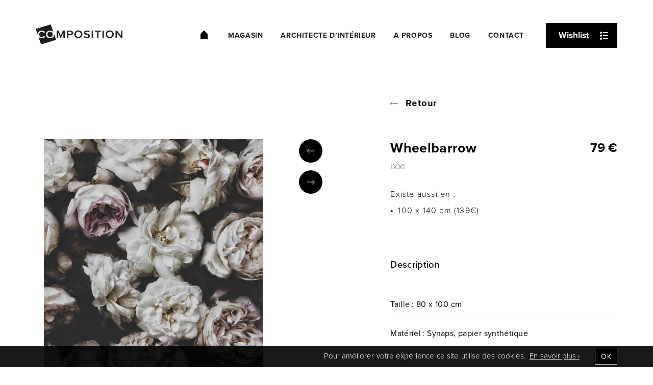

--- FILE ---
content_type: text/html; charset=UTF-8
request_url: https://meubles-composition.be/magasin/decoration/wheelbarrow/
body_size: 17882
content:
<!DOCTYPE html>
<html lang="fr" style="margin-top:0px!important;">
<head>

    <!-- GENERAL META -->
    <meta charset="utf-8">
    <title>Composition</title>
    <meta name="format-detection" content="telephone=no">
    <meta name="viewport" content="width=device-width, initial-scale=1.0">

    <!-- TO BUILD -->
    <meta name="theme-color" content=""/>


        <!-- PAGE SPECIFIC METAS -->

        

        

        

          <!-- SINGLE PAGE META -->  

            


                        <meta name="description" content="Pas plus de design, du meilleur design."/>
        
        <!-- FACEBOOK OG -->
        <meta property="fb:app_id" content="2238790566403910"/>
        <meta property="og:site_name" content="Composition" />
        <meta property="og:title" content="Wheelbarrow"/>
        <meta property="og:description" content="Pas plus de design, du meilleur design."/>
        <meta property="og:image" content="https://meubles-composition.be/wp-content/themes/COMPOSITION/assets/favicons/mstile-310x310.png"/>
        <meta property="og:url" content="https://meubles-composition.be/magasin/decoration/wheelbarrow"/>



    <!-- APP VARIABLES -->
    <script>
        var appInfo = {
            home        : 'https://meubles-composition.be' + '/',
            isLoggedIn  : '',
            theme       : 'https://meubles-composition.be/wp-content/themes/COMPOSITION' + '/',
            title       : 'Composition',
            nonce       : '352c337ba6'
        };
    </script>


    <!-- WPML ? -->
    

    <!-- GOOGLE GLOBAL SITE TAG -->
        <script async src="https://www.googletagmanager.com/gtag/js?id=UA-128988726-1 "></script>
    <script>
        window.dataLayer = window.dataLayer || [];
        function gtag(){dataLayer.push(arguments);}
        gtag('js', new Date());
        gtag('config', 'UA-128988726-1 ');
    </script>
        

    <!-- CSS -->
    <link rel="stylesheet" type="text/css" href="https://meubles-composition.be/wp-content/themes/COMPOSITION/dist/application.css?v=0.1.0"/>

    <!-- UPDATE CSS -->
    <style>
	







	
</style>
    <!-- TYPEKIT -->
    <script src="//use.typekit.net/gfk7oie.js"></script>
    <script>try{Typekit.load();}catch(e){}</script>

    <!-- FAVICONS  -->
    <link rel="yandex-tableau-widget" href="https:/meubles-composition.be/wp-content/themes/COMPOSITION/assets/favicons/yandex-browser-manifest.json">
<link rel="manifest" href="https:/meubles-composition.be/wp-content/themes/COMPOSITION/assets/favicons/manifest.json">
<meta name="mobile-web-app-capable" content="yes">
<meta name="theme-color" content="rgba(0,0,0,0)">
<meta name="application-name" content="Composition">
<link rel="icon" type="image/png" sizes="32x32" href="https:/meubles-composition.be/wp-content/themes/COMPOSITION/assets/favicons/favicon-32x32.png">
<link rel="icon" type="image/png" sizes="16x16" href="https:/meubles-composition.be/wp-content/themes/COMPOSITION/assets/favicons/favicon-16x16.png">
<link rel="shortcut icon" href="https:/meubles-composition.be/wp-content/themes/COMPOSITION/assets/favicons/favicon.ico"><link rel="apple-touch-icon" sizes="57x57" href="https:/meubles-composition.be/wp-content/themes/COMPOSITION/assets/favicons/apple-touch-icon-57x57.png">
<link rel="apple-touch-icon" sizes="60x60" href="https:/meubles-composition.be/wp-content/themes/COMPOSITION/assets/favicons/apple-touch-icon-60x60.png">
<link rel="apple-touch-icon" sizes="72x72" href="https:/meubles-composition.be/wp-content/themes/COMPOSITION/assets/favicons/apple-touch-icon-72x72.png">
<link rel="apple-touch-icon" sizes="76x76" href="https:/meubles-composition.be/wp-content/themes/COMPOSITION/assets/favicons/apple-touch-icon-76x76.png">
<link rel="apple-touch-icon" sizes="114x114" href="https:/meubles-composition.be/wp-content/themes/COMPOSITION/assets/favicons/apple-touch-icon-114x114.png">
<link rel="apple-touch-icon" sizes="120x120" href="https:/meubles-composition.be/wp-content/themes/COMPOSITION/assets/favicons/apple-touch-icon-120x120.png">
<link rel="apple-touch-icon" sizes="144x144" href="https:/meubles-composition.be/wp-content/themes/COMPOSITION/assets/favicons/apple-touch-icon-144x144.png">
<link rel="apple-touch-icon" sizes="152x152" href="https:/meubles-composition.be/wp-content/themes/COMPOSITION/assets/favicons/apple-touch-icon-152x152.png">
<link rel="apple-touch-icon" sizes="180x180" href="https:/meubles-composition.be/wp-content/themes/COMPOSITION/assets/favicons/apple-touch-icon-180x180.png">
<meta name="apple-mobile-web-app-capable" content="yes">
<meta name="apple-mobile-web-app-status-bar-style" content="black-translucent">
<meta name="apple-mobile-web-app-title" content="Composition">
<meta name="msapplication-TileColor" content="rgba(0,0,0,0)">
<meta name="msapplication-TileImage" content="https:/meubles-composition.be/wp-content/themes/COMPOSITION/assets/favicons/mstile-144x144.png">
<meta name="msapplication-config" content="https:/meubles-composition.be/wp-content/themes/COMPOSITION/assets/favicons/browserconfig.xml">
    <!-- WP HEAD -->
    <meta name='robots' content='max-image-preview:large' />
<link rel='dns-prefetch' href='//maps.googleapis.com' />
<link rel='stylesheet' id='wp-block-library-css' href='https://meubles-composition.be/wp-includes/css/dist/block-library/style.min.css?ver=6.6.4' type='text/css' media='all' />
<style id='safe-svg-svg-icon-style-inline-css' type='text/css'>
.safe-svg-cover{text-align:center}.safe-svg-cover .safe-svg-inside{display:inline-block;max-width:100%}.safe-svg-cover svg{height:100%;max-height:100%;max-width:100%;width:100%}

</style>
<style id='classic-theme-styles-inline-css' type='text/css'>
/*! This file is auto-generated */
.wp-block-button__link{color:#fff;background-color:#32373c;border-radius:9999px;box-shadow:none;text-decoration:none;padding:calc(.667em + 2px) calc(1.333em + 2px);font-size:1.125em}.wp-block-file__button{background:#32373c;color:#fff;text-decoration:none}
</style>
<style id='global-styles-inline-css' type='text/css'>
:root{--wp--preset--aspect-ratio--square: 1;--wp--preset--aspect-ratio--4-3: 4/3;--wp--preset--aspect-ratio--3-4: 3/4;--wp--preset--aspect-ratio--3-2: 3/2;--wp--preset--aspect-ratio--2-3: 2/3;--wp--preset--aspect-ratio--16-9: 16/9;--wp--preset--aspect-ratio--9-16: 9/16;--wp--preset--color--black: #000000;--wp--preset--color--cyan-bluish-gray: #abb8c3;--wp--preset--color--white: #ffffff;--wp--preset--color--pale-pink: #f78da7;--wp--preset--color--vivid-red: #cf2e2e;--wp--preset--color--luminous-vivid-orange: #ff6900;--wp--preset--color--luminous-vivid-amber: #fcb900;--wp--preset--color--light-green-cyan: #7bdcb5;--wp--preset--color--vivid-green-cyan: #00d084;--wp--preset--color--pale-cyan-blue: #8ed1fc;--wp--preset--color--vivid-cyan-blue: #0693e3;--wp--preset--color--vivid-purple: #9b51e0;--wp--preset--gradient--vivid-cyan-blue-to-vivid-purple: linear-gradient(135deg,rgba(6,147,227,1) 0%,rgb(155,81,224) 100%);--wp--preset--gradient--light-green-cyan-to-vivid-green-cyan: linear-gradient(135deg,rgb(122,220,180) 0%,rgb(0,208,130) 100%);--wp--preset--gradient--luminous-vivid-amber-to-luminous-vivid-orange: linear-gradient(135deg,rgba(252,185,0,1) 0%,rgba(255,105,0,1) 100%);--wp--preset--gradient--luminous-vivid-orange-to-vivid-red: linear-gradient(135deg,rgba(255,105,0,1) 0%,rgb(207,46,46) 100%);--wp--preset--gradient--very-light-gray-to-cyan-bluish-gray: linear-gradient(135deg,rgb(238,238,238) 0%,rgb(169,184,195) 100%);--wp--preset--gradient--cool-to-warm-spectrum: linear-gradient(135deg,rgb(74,234,220) 0%,rgb(151,120,209) 20%,rgb(207,42,186) 40%,rgb(238,44,130) 60%,rgb(251,105,98) 80%,rgb(254,248,76) 100%);--wp--preset--gradient--blush-light-purple: linear-gradient(135deg,rgb(255,206,236) 0%,rgb(152,150,240) 100%);--wp--preset--gradient--blush-bordeaux: linear-gradient(135deg,rgb(254,205,165) 0%,rgb(254,45,45) 50%,rgb(107,0,62) 100%);--wp--preset--gradient--luminous-dusk: linear-gradient(135deg,rgb(255,203,112) 0%,rgb(199,81,192) 50%,rgb(65,88,208) 100%);--wp--preset--gradient--pale-ocean: linear-gradient(135deg,rgb(255,245,203) 0%,rgb(182,227,212) 50%,rgb(51,167,181) 100%);--wp--preset--gradient--electric-grass: linear-gradient(135deg,rgb(202,248,128) 0%,rgb(113,206,126) 100%);--wp--preset--gradient--midnight: linear-gradient(135deg,rgb(2,3,129) 0%,rgb(40,116,252) 100%);--wp--preset--font-size--small: 13px;--wp--preset--font-size--medium: 20px;--wp--preset--font-size--large: 36px;--wp--preset--font-size--x-large: 42px;--wp--preset--font-family--inter: "Inter", sans-serif;--wp--preset--font-family--cardo: Cardo;--wp--preset--spacing--20: 0.44rem;--wp--preset--spacing--30: 0.67rem;--wp--preset--spacing--40: 1rem;--wp--preset--spacing--50: 1.5rem;--wp--preset--spacing--60: 2.25rem;--wp--preset--spacing--70: 3.38rem;--wp--preset--spacing--80: 5.06rem;--wp--preset--shadow--natural: 6px 6px 9px rgba(0, 0, 0, 0.2);--wp--preset--shadow--deep: 12px 12px 50px rgba(0, 0, 0, 0.4);--wp--preset--shadow--sharp: 6px 6px 0px rgba(0, 0, 0, 0.2);--wp--preset--shadow--outlined: 6px 6px 0px -3px rgba(255, 255, 255, 1), 6px 6px rgba(0, 0, 0, 1);--wp--preset--shadow--crisp: 6px 6px 0px rgba(0, 0, 0, 1);}:where(.is-layout-flex){gap: 0.5em;}:where(.is-layout-grid){gap: 0.5em;}body .is-layout-flex{display: flex;}.is-layout-flex{flex-wrap: wrap;align-items: center;}.is-layout-flex > :is(*, div){margin: 0;}body .is-layout-grid{display: grid;}.is-layout-grid > :is(*, div){margin: 0;}:where(.wp-block-columns.is-layout-flex){gap: 2em;}:where(.wp-block-columns.is-layout-grid){gap: 2em;}:where(.wp-block-post-template.is-layout-flex){gap: 1.25em;}:where(.wp-block-post-template.is-layout-grid){gap: 1.25em;}.has-black-color{color: var(--wp--preset--color--black) !important;}.has-cyan-bluish-gray-color{color: var(--wp--preset--color--cyan-bluish-gray) !important;}.has-white-color{color: var(--wp--preset--color--white) !important;}.has-pale-pink-color{color: var(--wp--preset--color--pale-pink) !important;}.has-vivid-red-color{color: var(--wp--preset--color--vivid-red) !important;}.has-luminous-vivid-orange-color{color: var(--wp--preset--color--luminous-vivid-orange) !important;}.has-luminous-vivid-amber-color{color: var(--wp--preset--color--luminous-vivid-amber) !important;}.has-light-green-cyan-color{color: var(--wp--preset--color--light-green-cyan) !important;}.has-vivid-green-cyan-color{color: var(--wp--preset--color--vivid-green-cyan) !important;}.has-pale-cyan-blue-color{color: var(--wp--preset--color--pale-cyan-blue) !important;}.has-vivid-cyan-blue-color{color: var(--wp--preset--color--vivid-cyan-blue) !important;}.has-vivid-purple-color{color: var(--wp--preset--color--vivid-purple) !important;}.has-black-background-color{background-color: var(--wp--preset--color--black) !important;}.has-cyan-bluish-gray-background-color{background-color: var(--wp--preset--color--cyan-bluish-gray) !important;}.has-white-background-color{background-color: var(--wp--preset--color--white) !important;}.has-pale-pink-background-color{background-color: var(--wp--preset--color--pale-pink) !important;}.has-vivid-red-background-color{background-color: var(--wp--preset--color--vivid-red) !important;}.has-luminous-vivid-orange-background-color{background-color: var(--wp--preset--color--luminous-vivid-orange) !important;}.has-luminous-vivid-amber-background-color{background-color: var(--wp--preset--color--luminous-vivid-amber) !important;}.has-light-green-cyan-background-color{background-color: var(--wp--preset--color--light-green-cyan) !important;}.has-vivid-green-cyan-background-color{background-color: var(--wp--preset--color--vivid-green-cyan) !important;}.has-pale-cyan-blue-background-color{background-color: var(--wp--preset--color--pale-cyan-blue) !important;}.has-vivid-cyan-blue-background-color{background-color: var(--wp--preset--color--vivid-cyan-blue) !important;}.has-vivid-purple-background-color{background-color: var(--wp--preset--color--vivid-purple) !important;}.has-black-border-color{border-color: var(--wp--preset--color--black) !important;}.has-cyan-bluish-gray-border-color{border-color: var(--wp--preset--color--cyan-bluish-gray) !important;}.has-white-border-color{border-color: var(--wp--preset--color--white) !important;}.has-pale-pink-border-color{border-color: var(--wp--preset--color--pale-pink) !important;}.has-vivid-red-border-color{border-color: var(--wp--preset--color--vivid-red) !important;}.has-luminous-vivid-orange-border-color{border-color: var(--wp--preset--color--luminous-vivid-orange) !important;}.has-luminous-vivid-amber-border-color{border-color: var(--wp--preset--color--luminous-vivid-amber) !important;}.has-light-green-cyan-border-color{border-color: var(--wp--preset--color--light-green-cyan) !important;}.has-vivid-green-cyan-border-color{border-color: var(--wp--preset--color--vivid-green-cyan) !important;}.has-pale-cyan-blue-border-color{border-color: var(--wp--preset--color--pale-cyan-blue) !important;}.has-vivid-cyan-blue-border-color{border-color: var(--wp--preset--color--vivid-cyan-blue) !important;}.has-vivid-purple-border-color{border-color: var(--wp--preset--color--vivid-purple) !important;}.has-vivid-cyan-blue-to-vivid-purple-gradient-background{background: var(--wp--preset--gradient--vivid-cyan-blue-to-vivid-purple) !important;}.has-light-green-cyan-to-vivid-green-cyan-gradient-background{background: var(--wp--preset--gradient--light-green-cyan-to-vivid-green-cyan) !important;}.has-luminous-vivid-amber-to-luminous-vivid-orange-gradient-background{background: var(--wp--preset--gradient--luminous-vivid-amber-to-luminous-vivid-orange) !important;}.has-luminous-vivid-orange-to-vivid-red-gradient-background{background: var(--wp--preset--gradient--luminous-vivid-orange-to-vivid-red) !important;}.has-very-light-gray-to-cyan-bluish-gray-gradient-background{background: var(--wp--preset--gradient--very-light-gray-to-cyan-bluish-gray) !important;}.has-cool-to-warm-spectrum-gradient-background{background: var(--wp--preset--gradient--cool-to-warm-spectrum) !important;}.has-blush-light-purple-gradient-background{background: var(--wp--preset--gradient--blush-light-purple) !important;}.has-blush-bordeaux-gradient-background{background: var(--wp--preset--gradient--blush-bordeaux) !important;}.has-luminous-dusk-gradient-background{background: var(--wp--preset--gradient--luminous-dusk) !important;}.has-pale-ocean-gradient-background{background: var(--wp--preset--gradient--pale-ocean) !important;}.has-electric-grass-gradient-background{background: var(--wp--preset--gradient--electric-grass) !important;}.has-midnight-gradient-background{background: var(--wp--preset--gradient--midnight) !important;}.has-small-font-size{font-size: var(--wp--preset--font-size--small) !important;}.has-medium-font-size{font-size: var(--wp--preset--font-size--medium) !important;}.has-large-font-size{font-size: var(--wp--preset--font-size--large) !important;}.has-x-large-font-size{font-size: var(--wp--preset--font-size--x-large) !important;}
:where(.wp-block-post-template.is-layout-flex){gap: 1.25em;}:where(.wp-block-post-template.is-layout-grid){gap: 1.25em;}
:where(.wp-block-columns.is-layout-flex){gap: 2em;}:where(.wp-block-columns.is-layout-grid){gap: 2em;}
:root :where(.wp-block-pullquote){font-size: 1.5em;line-height: 1.6;}
</style>
<style id='woocommerce-inline-inline-css' type='text/css'>
.woocommerce form .form-row .required { visibility: visible; }
</style>
<script type="text/javascript" src="https://meubles-composition.be/wp-includes/js/jquery/jquery.min.js?ver=3.7.1" id="jquery-core-js"></script>
<script type="text/javascript" src="https://meubles-composition.be/wp-includes/js/jquery/jquery-migrate.min.js?ver=3.4.1" id="jquery-migrate-js"></script>
<script type="text/javascript" src="https://meubles-composition.be/wp-content/plugins/woocommerce/assets/js/jquery-blockui/jquery.blockUI.min.js?ver=2.7.0-wc.9.3.5" id="jquery-blockui-js" defer="defer" data-wp-strategy="defer"></script>
<script type="text/javascript" id="wc-add-to-cart-js-extra">
/* <![CDATA[ */
var wc_add_to_cart_params = {"ajax_url":"\/wp-admin\/admin-ajax.php","wc_ajax_url":"\/?wc-ajax=%%endpoint%%","i18n_view_cart":"Voir le panier","cart_url":"https:\/\/meubles-composition.be","is_cart":"","cart_redirect_after_add":"no"};
/* ]]> */
</script>
<script type="text/javascript" src="https://meubles-composition.be/wp-content/plugins/woocommerce/assets/js/frontend/add-to-cart.min.js?ver=9.3.5" id="wc-add-to-cart-js" defer="defer" data-wp-strategy="defer"></script>
<script type="text/javascript" id="wc-single-product-js-extra">
/* <![CDATA[ */
var wc_single_product_params = {"i18n_required_rating_text":"Veuillez s\u00e9lectionner une note","review_rating_required":"yes","flexslider":{"rtl":false,"animation":"slide","smoothHeight":true,"directionNav":false,"controlNav":"thumbnails","slideshow":false,"animationSpeed":500,"animationLoop":false,"allowOneSlide":false},"zoom_enabled":"","zoom_options":[],"photoswipe_enabled":"","photoswipe_options":{"shareEl":false,"closeOnScroll":false,"history":false,"hideAnimationDuration":0,"showAnimationDuration":0},"flexslider_enabled":""};
/* ]]> */
</script>
<script type="text/javascript" src="https://meubles-composition.be/wp-content/plugins/woocommerce/assets/js/frontend/single-product.min.js?ver=9.3.5" id="wc-single-product-js" defer="defer" data-wp-strategy="defer"></script>
<script type="text/javascript" src="https://meubles-composition.be/wp-content/plugins/woocommerce/assets/js/js-cookie/js.cookie.min.js?ver=2.1.4-wc.9.3.5" id="js-cookie-js" defer="defer" data-wp-strategy="defer"></script>
<script type="text/javascript" id="woocommerce-js-extra">
/* <![CDATA[ */
var woocommerce_params = {"ajax_url":"\/wp-admin\/admin-ajax.php","wc_ajax_url":"\/?wc-ajax=%%endpoint%%"};
/* ]]> */
</script>
<script type="text/javascript" src="https://meubles-composition.be/wp-content/plugins/woocommerce/assets/js/frontend/woocommerce.min.js?ver=9.3.5" id="woocommerce-js" defer="defer" data-wp-strategy="defer"></script>
<link rel="canonical" href="https://meubles-composition.be/magasin/decoration/wheelbarrow/" />
	<noscript><style>.woocommerce-product-gallery{ opacity: 1 !important; }</style></noscript>
	<style id='wp-fonts-local' type='text/css'>
@font-face{font-family:Inter;font-style:normal;font-weight:300 900;font-display:fallback;src:url('https://meubles-composition.be/wp-content/plugins/woocommerce/assets/fonts/Inter-VariableFont_slnt,wght.woff2') format('woff2');font-stretch:normal;}
@font-face{font-family:Cardo;font-style:normal;font-weight:400;font-display:fallback;src:url('https://meubles-composition.be/wp-content/plugins/woocommerce/assets/fonts/cardo_normal_400.woff2') format('woff2');}
</style>
   
</head>









<body itemscope itemtype="http://schema.org/WebPage" class="">
    <div id="body_wrapper" data-ng-app="app" ng-controller="GeneralCtrl">

<!-- WOOCOMMERCE - SFD - SINGLE PRODUCT - 25/06/2018 -->


 <!-- BANNER MAIN NAVIGATION -->


<div id="header_behind" class="banner "></div>

<header id="header" class="banner ">
    <div class="background"></div>
    
    <div class="banner-content">
        <div class="content">


            <!-- LOGO -->
            <a class="logo-container " href="https://meubles-composition.be/">
                <div class="logo-image">
                    <svg xmlns="http://www.w3.org/2000/svg" viewBox="0 0 170 39.339">
  <g id="Group_1312" data-name="Group 1312" transform="translate(0)">
    <g id="Group_1311" data-name="Group 1311">
      <path id="Path_1484" data-name="Path 1484" class="cls-1" d="M12.144,12.137a7.022,7.022,0,0,1,6.2,3.252l-2.3,1.134a4.647,4.647,0,0,0-3.9-2.117A5.118,5.118,0,0,0,6.8,19.662a5.149,5.149,0,0,0,5.336,5.256,4.694,4.694,0,0,0,3.9-2.117l2.318,1.089a7.167,7.167,0,0,1-6.221,3.3A8.045,8.045,0,0,1,4.982,23.4L10.51,39.339l29.431-9.014-3.951-11.4c.024.242.032.484.032.734,0,4.341-3.3,7.524-7.919,7.524-4.644,0-7.919-3.184-7.919-7.524s3.275-7.524,7.919-7.524a7.81,7.81,0,0,1,6.672,3.3L29.431,0,0,9.014l4.128,11.9a8.02,8.02,0,0,1-.1-1.255C4.024,15.17,7.573,12.137,12.144,12.137Z"/>
      <path id="Path_1485" data-name="Path 1485" class="cls-1" d="M33.686,19.05a4.952,4.952,0,0,0-5.126,5.256,5.128,5.128,0,1,0,10.253,0A4.956,4.956,0,0,0,33.686,19.05Z" transform="translate(-5.576 -4.644)"/>
    </g>
    <g class="mposition">  
    <path id="Path_1486" data-name="Path 1486" class="cls-1" d="M64.209,30.59V19.352l-4.732,11.23H58.318l-4.756-11.23v11.23H50.85V16.04h3.831l4.225,9.99,4.2-9.99h3.831V30.59Z" transform="translate(-9.927 -3.91)"/>
    <path id="Path_1487" data-name="Path 1487" class="cls-1" d="M76.08,30.59V16.04H82.9c3.251,0,5.038,2.072,5.038,4.56,0,2.465-1.811,4.537-5.038,4.537H78.792V30.59Zm9.078-10a2.363,2.363,0,0,0-2.624-2.314H78.8v4.605h3.734A2.359,2.359,0,0,0,85.158,20.592Z" transform="translate(-14.853 -3.91)"/>
    <path id="Path_1488" data-name="Path 1488" class="cls-1" d="M93.96,23.244c0-4.341,3.275-7.524,7.919-7.524,4.619,0,7.919,3.184,7.919,7.524s-3.3,7.524-7.919,7.524C97.235,30.769,93.96,27.585,93.96,23.244Zm13.045,0a5.128,5.128,0,1,0-10.253,0,5.128,5.128,0,1,0,10.253,0Z" transform="translate(-18.344 -3.832)"/>
    <path id="Path_1489" data-name="Path 1489" class="cls-1" d="M116.78,28.455l1.529-1.981a6.853,6.853,0,0,0,4.9,2.027c2.229,0,3.09-1.028,3.09-2,0-3.055-9.005-1.157-9.005-6.5,0-2.42,2.229-4.273,5.641-4.273a8.306,8.306,0,0,1,5.778,2.049l-1.529,1.9a6.539,6.539,0,0,0-4.507-1.679c-1.577,0-2.6.741-2.6,1.807,0,2.73,9.005,1.044,9.005,6.458,0,2.42-1.835,4.515-5.988,4.515A8.753,8.753,0,0,1,116.78,28.455Z" transform="translate(-22.799 -3.832)"/>
    <path id="Path_1490" data-name="Path 1490" class="cls-1" d="M136.31,30.59V16.04h2.712V30.59Z" transform="translate(-26.612 -3.91)"/>
    <path id="Path_1491" data-name="Path 1491" class="cls-1" d="M148.382,30.59v-12.3H143.69V16.04h12.1v2.246h-4.692v12.3Z" transform="translate(-28.052 -3.91)"/>
    <path id="Path_1492" data-name="Path 1492" class="cls-1" d="M162.73,30.59V16.04h2.712V30.59Z" transform="translate(-31.769 -3.91)"/>
    <path id="Path_1493" data-name="Path 1493" class="cls-1" d="M170.52,23.244c0-4.341,3.275-7.524,7.919-7.524,4.619,0,7.919,3.184,7.919,7.524s-3.3,7.524-7.919,7.524C173.787,30.769,170.52,27.585,170.52,23.244Zm13.045,0a5.128,5.128,0,1,0-10.253,0,5.128,5.128,0,1,0,10.253,0Z" transform="translate(-33.29 -3.832)"/>
    <path id="Path_1494" data-name="Path 1494" class="cls-1" d="M205.362,30.59l-8.08-10.406V30.59H194.57V16.04h2.785l7.919,10.08V16.04h2.712V30.59Z" transform="translate(-37.986 -3.91)"/>
  </g>
  </g>
</svg>
                </div>
            </a>


            <!-- MENU BTN -->
            <button id="hamburger_title" type="button" aria-haspopup="true" aria-label="Navigation" aria-controls="menu" class="">
                <span class="menu">Menu</span>
            </button>


            <!-- WISHLIST -->
            <button class="wishlist m-off " type="button" aria-haspopup="true" aria-label="Wishlist" ng-click="openLightboxWishlist()">
                Wishlist
                <div class="icon">
                    <svg xmlns="http://www.w3.org/2000/svg" viewBox="0 0 16 16">
  <g id="icon-wishlist" transform="translate(-584 -35)">
    <circle id="Ellipse_54" data-name="Ellipse 54" class="cls-1" cx="2" cy="2" r="2" transform="translate(584 35)"/>
    <rect id="Rectangle_68" data-name="Rectangle 68" class="cls-1" width="10" height="2" transform="translate(590 36)"/>
    <circle id="Ellipse_55" data-name="Ellipse 55" class="cls-1" cx="2" cy="2" r="2" transform="translate(584 41)"/>
    <rect id="Rectangle_69" data-name="Rectangle 69" class="cls-1" width="10" height="2" transform="translate(590 42)"/>
    <circle id="Ellipse_56" data-name="Ellipse 56" class="cls-1" cx="2" cy="2" r="2" transform="translate(584 47)"/>
    <rect id="Rectangle_70" data-name="Rectangle 70" class="cls-1" width="10" height="2" transform="translate(590 48)"/>
  </g>
</svg>
                </div>
            </button>


            <!-- MENU 1 -->
            <nav id="nav_desktop" class="">
                <ul id="menu-menu-principal" class="menu"><li id="menu-item-14" class="menu-item menu-item-type-post_type menu-item-object-page menu-item-home menu-item-14"><a href="https://meubles-composition.be/"><span data-hover="Accueil">Accueil</span></a></li>
<li id="menu-item-459" class="menu-item menu-item-type-post_type menu-item-object-page current_page_parent menu-item-459"><a href="https://meubles-composition.be/magasin/"><span data-hover="Magasin">Magasin</span></a></li>
<li id="menu-item-15" class="menu-item menu-item-type-post_type menu-item-object-page menu-item-15"><a href="https://meubles-composition.be/architecte-dinterieur/"><span data-hover="Architecte d&rsquo;intérieur">Architecte d&rsquo;intérieur</span></a></li>
<li id="menu-item-16" class="menu-item menu-item-type-post_type menu-item-object-page menu-item-16"><a href="https://meubles-composition.be/a-propos/"><span data-hover="A propos">A propos</span></a></li>
<li id="menu-item-2512" class="menu-item menu-item-type-custom menu-item-object-custom menu-item-2512"><a href="https://meubles-composition.be/news/"><span data-hover="Blog">Blog</span></a></li>
<li id="menu-item-17" class="menu-item menu-item-type-post_type menu-item-object-page menu-item-17"><a href="https://meubles-composition.be/contact/"><span data-hover="Contact">Contact</span></a></li>
</ul>            </nav>


            <!-- CALLING BUTTON -->
                        <a id="calling_button" class="m-on " href="tel:+3285215238">
                <div class="icon">
                    <svg xmlns:xlink="http://www.w3.org/1999/xlink" viewBox="0 0 44 44"><path class="st0" d="M43.7,37.7l-6,6C37.5,43.9,37.3,44,37,44C16.6,44,0,27.4,0,7c0-0.3,0.1-0.5,0.3-0.7l6-6c0.4-0.4,1-0.4,1.4,0l10,10c0.4,0.4,0.4,1,0,1.4L12.4,17L27,31.6l5.3-5.3c0.4-0.4,1-0.4,1.4,0l10,10C44.1,36.7,44.1,37.3,43.7,37.7"/></svg>                </div>
            </a>


        </div>
    </div>
</header>






<!-- HAMBURGER -->
<div id="hamburger_container" class="">
    <button class="hamburger " type="button" aria-haspopup="true" aria-label="Navigation" aria-controls="nav_mobile">
        <svg xmlns="http://www.w3.org/2000/svg" viewBox="0 0 20.016 16.68">
  <g transform="translate(0 -2)">
    <g class="path-container top" -ms-transform="rotate(45deg)">
        <path class="top" d="M19.182,2H.834A.788.788,0,0,0,0,2.834V4.5a.788.788,0,0,0,.834.834H19.182a.788.788,0,0,0,.834-.834V2.834A.788.788,0,0,0,19.182,2Z" transform="translate(0)"/>
    </g>
    <g class="path-container middle">
        <path class="middle" d="M19.182,10H.834A.788.788,0,0,0,0,10.834V12.5a.788.788,0,0,0,.834.834H19.182a.788.788,0,0,0,.834-.834V10.834A.788.788,0,0,0,19.182,10Z" transform="translate(0 -1.328)"/>
    </g>
    <g class="path-container bottom">
        <path class="bottom" d="M19.182,18H.834A.788.788,0,0,0,0,18.834V20.5a.788.788,0,0,0,.834.834H19.182a.788.788,0,0,0,.834-.834V18.834A.788.788,0,0,0,19.182,18Z" transform="translate(0 -2.656)"/>
    </g>
  </g>
</svg>    </button>
</div>






<!-- OVERLAY FOR MOBILE MENU -->
<div class="page-overlay"></div>

<!-- NAV MOBILE CONTAINER -->
<div id="nav_mobile_container">
    <nav id="nav_mobile">

        <!-- BAR TOP L1 -->
        <div class="bar-top l1"><p></p></div>

        <!-- BTN HOME -->
        <a class="btn-home" href="https://meubles-composition.be/" ng-click="toTop('header', $event)">
            <svg xmlns="http://www.w3.org/2000/svg" viewBox="0 0 14.392 16.552">
  <g id="home-minimal" transform="translate(-135 -32.999)">
    <path id="Tracé_1514" data-name="Tracé 1514" class="cls-1" d="M9.674,1.181a.719.719,0,0,0-.956,0L2.242,6.938A.721.721,0,0,0,2,7.477v9.354a.72.72,0,0,0,.72.72H15.673a.72.72,0,0,0,.72-.72V7.477a.719.719,0,0,0-.242-.538Z" transform="translate(133 32)"/>
  </g>
</svg>
        </a>
        
        <!-- BAR TOP L2 -->
        <div class="bar-top l2"><p>LEVEL2</p></div>
        <!-- BAR TOP L3 -->
        <div class="bar-top l3"><p>LEVEL3</p></div>

        <!-- MENU 1 -->
        <ul id="menu-menu-principal-1" class="menu"><li class="menu-item menu-item-type-post_type menu-item-object-page menu-item-home menu-item-14"><a href="https://meubles-composition.be/"><span data-hover="Accueil">Accueil</span></a></li>
<li class="menu-item menu-item-type-post_type menu-item-object-page current_page_parent menu-item-459"><a href="https://meubles-composition.be/magasin/"><span data-hover="Magasin">Magasin</span></a></li>
<li class="menu-item menu-item-type-post_type menu-item-object-page menu-item-15"><a href="https://meubles-composition.be/architecte-dinterieur/"><span data-hover="Architecte d&rsquo;intérieur">Architecte d&rsquo;intérieur</span></a></li>
<li class="menu-item menu-item-type-post_type menu-item-object-page menu-item-16"><a href="https://meubles-composition.be/a-propos/"><span data-hover="A propos">A propos</span></a></li>
<li class="menu-item menu-item-type-custom menu-item-object-custom menu-item-2512"><a href="https://meubles-composition.be/news/"><span data-hover="Blog">Blog</span></a></li>
<li class="menu-item menu-item-type-post_type menu-item-object-page menu-item-17"><a href="https://meubles-composition.be/contact/"><span data-hover="Contact">Contact</span></a></li>
</ul>
        <!-- WISHLIST -->
        <button class="wishlist " type="button" aria-haspopup="true" aria-label="Wishlist" ng-click="openLightboxWishlist()">
            Wishlist
            <div class="icon">
                <svg xmlns="http://www.w3.org/2000/svg" viewBox="0 0 16 16">
  <g id="icon-wishlist" transform="translate(-584 -35)">
    <circle id="Ellipse_54" data-name="Ellipse 54" class="cls-1" cx="2" cy="2" r="2" transform="translate(584 35)"/>
    <rect id="Rectangle_68" data-name="Rectangle 68" class="cls-1" width="10" height="2" transform="translate(590 36)"/>
    <circle id="Ellipse_55" data-name="Ellipse 55" class="cls-1" cx="2" cy="2" r="2" transform="translate(584 41)"/>
    <rect id="Rectangle_69" data-name="Rectangle 69" class="cls-1" width="10" height="2" transform="translate(590 42)"/>
    <circle id="Ellipse_56" data-name="Ellipse 56" class="cls-1" cx="2" cy="2" r="2" transform="translate(584 47)"/>
    <rect id="Rectangle_70" data-name="Rectangle 70" class="cls-1" width="10" height="2" transform="translate(590 48)"/>
  </g>
</svg>
            </div>
        </button>
        
    </nav>
</div>


<!-- TOP LOADING BAR -->
<div id="loading_bar" class=""></div>


<!-- CADRE STANDARD WOO -->
<div class="hidden-container" style="display:none;">
	<div class="woocommerce-notices-wrapper"></div><div id="product-3088" class="product type-product post-3088 status-publish first instock product_cat-decoration product_tag-ixxi has-post-thumbnail taxable shipping-taxable purchasable product-type-simple">

	<div class="woocommerce-product-gallery woocommerce-product-gallery--with-images woocommerce-product-gallery--columns-4 images" data-columns="4" style="opacity: 0; transition: opacity .25s ease-in-out;">
	<div class="woocommerce-product-gallery__wrapper">
		<div data-thumb="https://meubles-composition.be/wp-content/uploads/2019/10/hannahlemholtphotographybotanica01-100x100.jpg" data-thumb-alt="" data-thumb-srcset="https://meubles-composition.be/wp-content/uploads/2019/10/hannahlemholtphotographybotanica01-100x100.jpg 100w, https://meubles-composition.be/wp-content/uploads/2019/10/hannahlemholtphotographybotanica01-150x150.jpg 150w, https://meubles-composition.be/wp-content/uploads/2019/10/hannahlemholtphotographybotanica01-300x300.jpg 300w" class="woocommerce-product-gallery__image"><a href="https://meubles-composition.be/wp-content/uploads/2019/10/hannahlemholtphotographybotanica01.jpg"><img width="562" height="786" src="https://meubles-composition.be/wp-content/uploads/2019/10/hannahlemholtphotographybotanica01.jpg" class="wp-post-image" alt="" title="hannahlemholtphotographybotanica01" data-caption="" data-src="https://meubles-composition.be/wp-content/uploads/2019/10/hannahlemholtphotographybotanica01.jpg" data-large_image="https://meubles-composition.be/wp-content/uploads/2019/10/hannahlemholtphotographybotanica01.jpg" data-large_image_width="562" data-large_image_height="786" decoding="async" fetchpriority="high" srcset="https://meubles-composition.be/wp-content/uploads/2019/10/hannahlemholtphotographybotanica01.jpg 562w, https://meubles-composition.be/wp-content/uploads/2019/10/hannahlemholtphotographybotanica01-107x150.jpg 107w, https://meubles-composition.be/wp-content/uploads/2019/10/hannahlemholtphotographybotanica01-215x300.jpg 215w, https://meubles-composition.be/wp-content/uploads/2019/10/hannahlemholtphotographybotanica01-297x416.jpg 297w, https://meubles-composition.be/wp-content/uploads/2019/10/hannahlemholtphotographybotanica01-333x466.jpg 333w, https://meubles-composition.be/wp-content/uploads/2019/10/hannahlemholtphotographybotanica01-310x433.jpg 310w, https://meubles-composition.be/wp-content/uploads/2019/10/hannahlemholtphotographybotanica01-501x700.jpg 501w, https://meubles-composition.be/wp-content/uploads/2019/10/hannahlemholtphotographybotanica01-167x233.jpg 167w, https://meubles-composition.be/wp-content/uploads/2019/10/hannahlemholtphotographybotanica01-179x250.jpg 179w, https://meubles-composition.be/wp-content/uploads/2019/10/hannahlemholtphotographybotanica01-89x125.jpg 89w, https://meubles-composition.be/wp-content/uploads/2019/10/hannahlemholtphotographybotanica01-536x750.jpg 536w" sizes="(max-width: 562px) 100vw, 562px" /></a></div>	</div>
</div>

	<div class="summary entry-summary">
		<h1 class="product_title entry-title">Wheelbarrow</h1><p class="price"><span class="woocommerce-Price-amount amount"><bdi>79,00<span class="woocommerce-Price-currencySymbol">&euro;</span></bdi></span></p>

	
	<form class="cart" action="https://meubles-composition.be/magasin/decoration/wheelbarrow/" method="post" enctype='multipart/form-data'>
		
		<div class="quantity">
		<label class="screen-reader-text" for="quantity_696c289bf023d">quantité de Wheelbarrow</label>
	<input
		type="number"
				id="quantity_696c289bf023d"
		class="input-text qty text"
		name="quantity"
		value="1"
		aria-label="Product quantity"
		size="4"
		min="1"
		max=""
					step="1"
			placeholder=""
			inputmode="numeric"
			autocomplete="off"
			/>
	</div>

		<button type="submit" name="add-to-cart" value="3088" class="single_add_to_cart_button button alt">Ajouter au panier</button>

			</form>

	
<div class="product_meta">

	
	
	<span class="posted_in">Catégorie : <a href="https://meubles-composition.be/magasin/categorie/decoration/" rel="tag">Décoration</a></span>
	<span class="tagged_as">Étiquette : <a href="https://meubles-composition.be/magasin/marque/ixxi/" rel="tag">IXXI</a></span>
	
</div>
	</div>

	
	<section class="related products">

					<h2>Produits apparentés</h2>
				
		<ul class="products columns-4">

			
					<li class="product type-product post-1103 status-publish first instock product_cat-decoration product_tag-drugeot has-post-thumbnail taxable shipping-taxable purchasable product-type-simple">
	<a href="https://meubles-composition.be/magasin/decoration/miroir-console/" class="woocommerce-LoopProduct-link woocommerce-loop-product__link"><img width="300" height="300" src="https://meubles-composition.be/wp-content/uploads/2018/11/M80-1-GENERIQUE-1200x1460-300x300.jpg" class="attachment-woocommerce_thumbnail size-woocommerce_thumbnail" alt="" decoding="async" srcset="https://meubles-composition.be/wp-content/uploads/2018/11/M80-1-GENERIQUE-1200x1460-300x300.jpg 300w, https://meubles-composition.be/wp-content/uploads/2018/11/M80-1-GENERIQUE-1200x1460-150x150.jpg 150w, https://meubles-composition.be/wp-content/uploads/2018/11/M80-1-GENERIQUE-1200x1460-100x100.jpg 100w" sizes="(max-width: 300px) 100vw, 300px" /><h2 class="woocommerce-loop-product__title">Miroir-Console</h2>
	<span class="price"><span class="woocommerce-Price-amount amount"><bdi>815,00<span class="woocommerce-Price-currencySymbol">&euro;</span></bdi></span></span>
</a><a href="?add-to-cart=1103" aria-describedby="woocommerce_loop_add_to_cart_link_describedby_1103" data-quantity="1" class="button product_type_simple add_to_cart_button ajax_add_to_cart" data-product_id="1103" data-product_sku="" aria-label="Add to cart: &ldquo;Miroir-Console&rdquo;" rel="nofollow" data-success_message="&ldquo;Miroir-Console&rdquo; has been added to your cart">Ajouter au panier</a>	<span id="woocommerce_loop_add_to_cart_link_describedby_1103" class="screen-reader-text">
			</span>
</li>

			
					<li class="product type-product post-3061 status-publish instock product_cat-decoration product_tag-ixxi has-post-thumbnail taxable shipping-taxable purchasable product-type-simple">
	<a href="https://meubles-composition.be/magasin/decoration/flowers-dark-light/" class="woocommerce-LoopProduct-link woocommerce-loop-product__link"><img width="300" height="300" src="https://meubles-composition.be/wp-content/uploads/2019/10/ixsp128-flowers-dark-light-05-300x300.jpg" class="attachment-woocommerce_thumbnail size-woocommerce_thumbnail" alt="" decoding="async" srcset="https://meubles-composition.be/wp-content/uploads/2019/10/ixsp128-flowers-dark-light-05-300x300.jpg 300w, https://meubles-composition.be/wp-content/uploads/2019/10/ixsp128-flowers-dark-light-05-150x150.jpg 150w, https://meubles-composition.be/wp-content/uploads/2019/10/ixsp128-flowers-dark-light-05-416x416.jpg 416w, https://meubles-composition.be/wp-content/uploads/2019/10/ixsp128-flowers-dark-light-05-333x333.jpg 333w, https://meubles-composition.be/wp-content/uploads/2019/10/ixsp128-flowers-dark-light-05-233x233.jpg 233w, https://meubles-composition.be/wp-content/uploads/2019/10/ixsp128-flowers-dark-light-05-250x250.jpg 250w, https://meubles-composition.be/wp-content/uploads/2019/10/ixsp128-flowers-dark-light-05-125x125.jpg 125w, https://meubles-composition.be/wp-content/uploads/2019/10/ixsp128-flowers-dark-light-05-100x100.jpg 100w, https://meubles-composition.be/wp-content/uploads/2019/10/ixsp128-flowers-dark-light-05.jpg 562w" sizes="(max-width: 300px) 100vw, 300px" /><h2 class="woocommerce-loop-product__title">Flowers Dark &#038; Light</h2>
	<span class="price"><span class="woocommerce-Price-amount amount"><bdi>89,00<span class="woocommerce-Price-currencySymbol">&euro;</span></bdi></span></span>
</a><a href="?add-to-cart=3061" aria-describedby="woocommerce_loop_add_to_cart_link_describedby_3061" data-quantity="1" class="button product_type_simple add_to_cart_button ajax_add_to_cart" data-product_id="3061" data-product_sku="" aria-label="Add to cart: &ldquo;Flowers Dark &amp; Light&rdquo;" rel="nofollow" data-success_message="&ldquo;Flowers Dark &amp; Light&rdquo; has been added to your cart">Ajouter au panier</a>	<span id="woocommerce_loop_add_to_cart_link_describedby_3061" class="screen-reader-text">
			</span>
</li>

			
					<li class="product type-product post-1105 status-publish instock product_cat-decoration product_tag-drugeot has-post-thumbnail taxable shipping-taxable purchasable product-type-simple">
	<a href="https://meubles-composition.be/magasin/decoration/dernier-coup-doeil/" class="woocommerce-LoopProduct-link woocommerce-loop-product__link"><img width="300" height="300" src="https://meubles-composition.be/wp-content/uploads/2018/11/Miroir_CLIN-DOEIL_-cmjn-1-GENERIQUE-1-1200x1332-1-300x300.jpg" class="attachment-woocommerce_thumbnail size-woocommerce_thumbnail" alt="" decoding="async" loading="lazy" srcset="https://meubles-composition.be/wp-content/uploads/2018/11/Miroir_CLIN-DOEIL_-cmjn-1-GENERIQUE-1-1200x1332-1-300x300.jpg 300w, https://meubles-composition.be/wp-content/uploads/2018/11/Miroir_CLIN-DOEIL_-cmjn-1-GENERIQUE-1-1200x1332-1-150x150.jpg 150w, https://meubles-composition.be/wp-content/uploads/2018/11/Miroir_CLIN-DOEIL_-cmjn-1-GENERIQUE-1-1200x1332-1-100x100.jpg 100w" sizes="(max-width: 300px) 100vw, 300px" /><h2 class="woocommerce-loop-product__title">Dernier coup d&rsquo;oeil</h2>
	<span class="price"><span class="woocommerce-Price-amount amount"><bdi>172,00<span class="woocommerce-Price-currencySymbol">&euro;</span></bdi></span></span>
</a><a href="?add-to-cart=1105" aria-describedby="woocommerce_loop_add_to_cart_link_describedby_1105" data-quantity="1" class="button product_type_simple add_to_cart_button ajax_add_to_cart" data-product_id="1105" data-product_sku="" aria-label="Add to cart: &ldquo;Dernier coup d&#039;oeil&rdquo;" rel="nofollow" data-success_message="&ldquo;Dernier coup d&#039;oeil&rdquo; has been added to your cart">Ajouter au panier</a>	<span id="woocommerce_loop_add_to_cart_link_describedby_1105" class="screen-reader-text">
			</span>
</li>

			
					<li class="product type-product post-3050 status-publish last instock product_cat-decoration product_tag-ixxi has-post-thumbnail taxable shipping-taxable purchasable product-type-simple">
	<a href="https://meubles-composition.be/magasin/decoration/tropical-birds/" class="woocommerce-LoopProduct-link woocommerce-loop-product__link"><img width="300" height="300" src="https://meubles-composition.be/wp-content/uploads/2019/10/ixxi-va_tropical-birds-interior3-300x300.jpg" class="attachment-woocommerce_thumbnail size-woocommerce_thumbnail" alt="" decoding="async" loading="lazy" srcset="https://meubles-composition.be/wp-content/uploads/2019/10/ixxi-va_tropical-birds-interior3-300x300.jpg 300w, https://meubles-composition.be/wp-content/uploads/2019/10/ixxi-va_tropical-birds-interior3-150x150.jpg 150w, https://meubles-composition.be/wp-content/uploads/2019/10/ixxi-va_tropical-birds-interior3-100x100.jpg 100w" sizes="(max-width: 300px) 100vw, 300px" /><h2 class="woocommerce-loop-product__title">Tropical Birds</h2>
	<span class="price"><span class="woocommerce-Price-amount amount"><bdi>79,00<span class="woocommerce-Price-currencySymbol">&euro;</span></bdi></span></span>
</a><a href="?add-to-cart=3050" aria-describedby="woocommerce_loop_add_to_cart_link_describedby_3050" data-quantity="1" class="button product_type_simple add_to_cart_button ajax_add_to_cart" data-product_id="3050" data-product_sku="" aria-label="Add to cart: &ldquo;Tropical Birds&rdquo;" rel="nofollow" data-success_message="&ldquo;Tropical Birds&rdquo; has been added to your cart">Ajouter au panier</a>	<span id="woocommerce_loop_add_to_cart_link_describedby_3050" class="screen-reader-text">
			</span>
</li>

			
		</ul>

	</section>
	</div>

</div>






<!-- MAIN -->
<main id="main">
<div class="single product">

	<div class="banner medium">
		<div class="banner-content">
			<div class="content">

				<a href="../" class="goBack td-on" when-visible="left">
					<div class="icon"><svg xmlns="http://www.w3.org/2000/svg" viewBox="0 0 20.928 9.286">
  <g id="arrow-right-thin" transform="translate(-1524.356 -380.107)">
    <g id="tail-left" transform="translate(1542.784 388.893) rotate(180)">
      <line id="Line_40" data-name="Line 40" class="cls-1" x1="19.378" transform="translate(-1.45 4.143)"/>
      <path id="Path_612" data-name="Path 612" class="cls-1" d="M4.143,0,0,4.143,4.143,8.286" transform="translate(-2)"/>
    </g>
  </g>
</svg>
</div>
					<p>{{'RETOUR' | translate}}</p>
				</a>

				<div class="col-left" ng-controller="SliderPageCtrl as vm">

					<div class="diaporama" ng-init="vm.getLength('2')">
											<ul>
														<li ng-class="{'active': vm.currentIndex === 0}">
								<div class="image-container">
									<div class="image contain" back-img="https://meubles-composition.be/wp-content/uploads/2019/10/hannahlemholtphotographybotanica01.jpg"></div>
								</div>
							</li>
														<li ng-class="{'active': vm.currentIndex === 1}">
								<div class="image-container">
									<div class="image contain" back-img=""></div>
								</div>
							</li>
													</ul>
												
												<div class="buttons-container">
							<button ng-click="vm.prev()" class="control prev" when-visible="scale">
								<span class="icon icon-up">
			            			<svg xmlns="http://www.w3.org/2000/svg" viewBox="0 0 15.429 9.286">
									  <g id="fleche-droite" transform="translate(12.929 8.786) rotate(180)">
									    <line id="Line_40" data-name="Line 40" class="cls-1" x1="13.879" transform="translate(-1.45 4.143)"/>
									    <path id="Path_612" data-name="Path 612" class="cls-1" d="M4.143,0,0,4.143,4.143,8.286" transform="translate(-2)"/>
									  </g>
									</svg>
			            		</span>
							</button>								
							<button ng-click="vm.next()" class="control next" when-visible="scale">
								<span class="icon icon-down">
			        				<svg xmlns="http://www.w3.org/2000/svg" viewBox="0 0 15.429 9.286">
									  <g id="fleche-droite" transform="translate(12.929 8.786) rotate(180)">
									    <line id="Line_40" data-name="Line 40" class="cls-1" x1="13.879" transform="translate(-1.45 4.143)"/>
									    <path id="Path_612" data-name="Path 612" class="cls-1" d="M4.143,0,0,4.143,4.143,8.286" transform="translate(-2)"/>
									  </g>
									</svg>
			        			</span>
							</button>
						</div>
						
					</div>
					
				</div>
				<div class="col-right">

					<a href="../" class="goBack td-off" when-visible="left">
						<div class="icon"><svg xmlns="http://www.w3.org/2000/svg" viewBox="0 0 20.928 9.286">
  <g id="arrow-right-thin" transform="translate(-1524.356 -380.107)">
    <g id="tail-left" transform="translate(1542.784 388.893) rotate(180)">
      <line id="Line_40" data-name="Line 40" class="cls-1" x1="19.378" transform="translate(-1.45 4.143)"/>
      <path id="Path_612" data-name="Path 612" class="cls-1" d="M4.143,0,0,4.143,4.143,8.286" transform="translate(-2)"/>
    </g>
  </g>
</svg>
</div>
						<p>{{'RETOUR' | translate}}</p>
					</a>


					<div class="textes-container">
						<h1 class="titre">Wheelbarrow</h1>


													<p class="price"><span class="regular">79&thinsp;€</span></p>
						

													
								<h4 class="marque">IXXI</h4>
												<div class="texte format"><p>Existe aussi en :</p>
<ul>
<li>100 x 140 cm (139€)</li>
</ul>
</div>
					</div>



					
					<div class="description-container">
						
						<h3 class="titre" when-visible="fade">Description</h3>
						<ul class="description">
							
															<li when-visible="fade">
									<p>Taille&thinsp;: 80 x 100 cm </p>
								</li>
																						<li when-visible="fade">
									<p>Matériel&thinsp;: Synaps, papier synthétique </p>
								</li>
														
													</ul>
					</div>
					

					<!-- AJOUTER AUX FAVORIS -->
					
					<button class="wishlist" when-visible="up" type="button"  ng-click="addToWishlist({&quot;product_id&quot;:3088,&quot;image&quot;:&quot;https:\/\/meubles-composition.be\/wp-content\/uploads\/2019\/10\/hannahlemholtphotographybotanica01.jpg&quot;,&quot;title&quot;:&quot;Wheelbarrow&quot;,&quot;price&quot;:null,&quot;marque&quot;:&quot;IXXI&quot;})">
						Wishlist
						<div class="icon"><svg xmlns="http://www.w3.org/2000/svg" viewBox="0 0 7.109 7.15">
  <g id="icon-plus" transform="translate(0 0)">
    <path id="Path_1510" data-name="Path 1510" class="cls-1" d="M7.786,4.25H4.878V1.325a.323.323,0,1,0-.646,0V4.25H1.323a.325.325,0,0,0,0,.65H4.232V7.825a.323.323,0,1,0,.646,0V4.9H7.786a.325.325,0,0,0,0-.65Z" transform="translate(-1 -1)"/>
  </g>
</svg>
</div>
					</button>
				</div>
				
			</div>
		</div>
	</div>



	<!-- BANNER MEDIUM -->
	<div class="banner list-product">
		<div class="banner-content">
			<div class="content">

				<h2 class="titre-list" when-visible="fade">Ces produits pourraient vous intéresser ...</h2>

				
								<ul class="list">
										<li when-visible="fade">
						<div class="inside">
							<a href="https://meubles-composition.be/magasin/meubles-jardin/bepop-2/" class="image-container" when-visible="fade">
								<div class="image" back-img="https://meubles-composition.be/wp-content/uploads/2020/05/BEBOP_120X70_H29_REGLISSE.jpg"></div>
							</a>
							
							<div class="bloc-whislist-infos">
								<button class="lien lien-wishlist" ng-click="addToWishlist({&quot;product_id&quot;:3442,&quot;image&quot;:&quot;https:\/\/meubles-composition.be\/wp-content\/uploads\/2020\/05\/BEBOP_120X70_H29_REGLISSE.jpg&quot;,&quot;title&quot;:&quot;BEPOP&quot;,&quot;price&quot;:&quot;&quot;,&quot;marque&quot;:&quot;Fermob&quot;})">
									<p>Wishlist</p>
									<div class="icon"><svg xmlns="http://www.w3.org/2000/svg" viewBox="0 0 7.109 7.15">
  <g id="icon-plus" transform="translate(0 0)">
    <path id="Path_1510" data-name="Path 1510" class="cls-1" d="M7.786,4.25H4.878V1.325a.323.323,0,1,0-.646,0V4.25H1.323a.325.325,0,0,0,0,.65H4.232V7.825a.323.323,0,1,0,.646,0V4.9H7.786a.325.325,0,0,0,0-.65Z" transform="translate(-1 -1)"/>
  </g>
</svg>
</div>
								</button>
								<a class="lien lien-infos" href="https://meubles-composition.be/magasin/meubles-jardin/bepop-2/">
									<p>Plus d'infos</p>
									<div class="icon"><svg xmlns="http://www.w3.org/2000/svg" viewBox="0 0 20.928 9.286">
  <g id="arrow-right-thin" transform="translate(-1524.356 -380.107)">
    <g id="tail-left" transform="translate(1542.784 388.893) rotate(180)">
      <line id="Line_40" data-name="Line 40" class="cls-1" x1="19.378" transform="translate(-1.45 4.143)"/>
      <path id="Path_612" data-name="Path 612" class="cls-1" d="M4.143,0,0,4.143,4.143,8.286" transform="translate(-2)"/>
    </g>
  </g>
</svg>
</div>
								</a>									
							</div>

							<a class="textes-container" href="https://meubles-composition.be/magasin/meubles-jardin/bepop-2/">
								<h3 class="titre" when-visible="fade">BEPOP</h3>
															
								<h4 class="marque">Fermob</h4>
															</a>							
						</div>
					</li>
										<li when-visible="fade">
						<div class="inside">
							<a href="https://meubles-composition.be/magasin/meubles-jardin/bepop/" class="image-container" when-visible="fade">
								<div class="image" back-img="https://meubles-composition.be/wp-content/uploads/2020/05/BEBOP_90X90_H29_COQUELICOT-2.jpg"></div>
							</a>
							
							<div class="bloc-whislist-infos">
								<button class="lien lien-wishlist" ng-click="addToWishlist({&quot;product_id&quot;:3434,&quot;image&quot;:&quot;https:\/\/meubles-composition.be\/wp-content\/uploads\/2020\/05\/BEBOP_90X90_H29_COQUELICOT-2.jpg&quot;,&quot;title&quot;:&quot;BEPOP&quot;,&quot;price&quot;:&quot;&quot;,&quot;marque&quot;:&quot;Fermob&quot;})">
									<p>Wishlist</p>
									<div class="icon"><svg xmlns="http://www.w3.org/2000/svg" viewBox="0 0 7.109 7.15">
  <g id="icon-plus" transform="translate(0 0)">
    <path id="Path_1510" data-name="Path 1510" class="cls-1" d="M7.786,4.25H4.878V1.325a.323.323,0,1,0-.646,0V4.25H1.323a.325.325,0,0,0,0,.65H4.232V7.825a.323.323,0,1,0,.646,0V4.9H7.786a.325.325,0,0,0,0-.65Z" transform="translate(-1 -1)"/>
  </g>
</svg>
</div>
								</button>
								<a class="lien lien-infos" href="https://meubles-composition.be/magasin/meubles-jardin/bepop/">
									<p>Plus d'infos</p>
									<div class="icon"><svg xmlns="http://www.w3.org/2000/svg" viewBox="0 0 20.928 9.286">
  <g id="arrow-right-thin" transform="translate(-1524.356 -380.107)">
    <g id="tail-left" transform="translate(1542.784 388.893) rotate(180)">
      <line id="Line_40" data-name="Line 40" class="cls-1" x1="19.378" transform="translate(-1.45 4.143)"/>
      <path id="Path_612" data-name="Path 612" class="cls-1" d="M4.143,0,0,4.143,4.143,8.286" transform="translate(-2)"/>
    </g>
  </g>
</svg>
</div>
								</a>									
							</div>

							<a class="textes-container" href="https://meubles-composition.be/magasin/meubles-jardin/bepop/">
								<h3 class="titre" when-visible="fade">BEPOP</h3>
															
								<h4 class="marque">Fermob</h4>
															</a>							
						</div>
					</li>
										<li when-visible="fade">
						<div class="inside">
							<a href="https://meubles-composition.be/magasin/meubles-jardin/bebop-4/" class="image-container" when-visible="fade">
								<div class="image" back-img="https://meubles-composition.be/wp-content/uploads/2020/04/BEBOP_Table-basse-grand-modele_PIMENT.jpg"></div>
							</a>
							
							<div class="bloc-whislist-infos">
								<button class="lien lien-wishlist" ng-click="addToWishlist({&quot;product_id&quot;:3429,&quot;image&quot;:&quot;https:\/\/meubles-composition.be\/wp-content\/uploads\/2020\/04\/BEBOP_Table-basse-grand-modele_PIMENT.jpg&quot;,&quot;title&quot;:&quot;BEBOP&quot;,&quot;price&quot;:&quot;&quot;,&quot;marque&quot;:&quot;Fermob&quot;})">
									<p>Wishlist</p>
									<div class="icon"><svg xmlns="http://www.w3.org/2000/svg" viewBox="0 0 7.109 7.15">
  <g id="icon-plus" transform="translate(0 0)">
    <path id="Path_1510" data-name="Path 1510" class="cls-1" d="M7.786,4.25H4.878V1.325a.323.323,0,1,0-.646,0V4.25H1.323a.325.325,0,0,0,0,.65H4.232V7.825a.323.323,0,1,0,.646,0V4.9H7.786a.325.325,0,0,0,0-.65Z" transform="translate(-1 -1)"/>
  </g>
</svg>
</div>
								</button>
								<a class="lien lien-infos" href="https://meubles-composition.be/magasin/meubles-jardin/bebop-4/">
									<p>Plus d'infos</p>
									<div class="icon"><svg xmlns="http://www.w3.org/2000/svg" viewBox="0 0 20.928 9.286">
  <g id="arrow-right-thin" transform="translate(-1524.356 -380.107)">
    <g id="tail-left" transform="translate(1542.784 388.893) rotate(180)">
      <line id="Line_40" data-name="Line 40" class="cls-1" x1="19.378" transform="translate(-1.45 4.143)"/>
      <path id="Path_612" data-name="Path 612" class="cls-1" d="M4.143,0,0,4.143,4.143,8.286" transform="translate(-2)"/>
    </g>
  </g>
</svg>
</div>
								</a>									
							</div>

							<a class="textes-container" href="https://meubles-composition.be/magasin/meubles-jardin/bebop-4/">
								<h3 class="titre" when-visible="fade">BEBOP</h3>
															
								<h4 class="marque">Fermob</h4>
															</a>							
						</div>
					</li>
					 
				</ul>
								
				
			</div>
		</div>
	</div>

</div>



</main>

    <!-- FOOTER -->
    <footer class="banner">
    

        <div id="footer_top" class="banner">
            <div class="banner-content">
                <div class="content">


                    <!-- CTA NEWS -->
                    <div class="cta-news">
                        <div class="image-container" when-visible="fade">
                            <div class="image" back-img="https://meubles-composition.be/wp-content/uploads/2018/09/250x250_01.jpg"></div>
                        </div>
                        <div class="textes-container">
                            <div class="titre" when-visible="fade"></div>
                            <a href="https://meubles-composition.be/stores-et-rideaux/" class="lien lien-texte-fleche" when-visible="fade">Tissus et habillage maison                                <div class="icon"><svg xmlns="http://www.w3.org/2000/svg" viewBox="0 0 20.928 9.286">
  <g id="arrow-right-thin" transform="translate(-1524.356 -380.107)">
    <g id="tail-left" transform="translate(1542.784 388.893) rotate(180)">
      <line id="Line_40" data-name="Line 40" class="cls-1" x1="19.378" transform="translate(-1.45 4.143)"/>
      <path id="Path_612" data-name="Path 612" class="cls-1" d="M4.143,0,0,4.143,4.143,8.286" transform="translate(-2)"/>
    </g>
  </g>
</svg>
</div>
                            </a>
                        </div>

                    </div>


                    <!-- HEURES D'OUVERTURES -->
                    <div class="heures-container tablet-off" when-visible="up">
                        <div class="icon" when-visible="fade"><svg xmlns="http://www.w3.org/2000/svg" viewBox="0 0 17.979 17.979">
  <g id="time-clock" transform="translate(-1 -1)">
    <circle id="Ellipse_57" data-name="Ellipse 57" class="cls-1" cx="8.489" cy="8.489" r="8.489" transform="translate(1.5 1.5)"/>
    <path id="Path_1469" data-name="Path 1469" class="cls-1" d="M5.5,5.5,9.138,9.138H15.2" transform="translate(0.851 0.851)"/>
    <line id="Line_191" data-name="Line 191" class="cls-1" y2="1.213" transform="translate(9.989 3.926)"/>
    <line id="Line_192" data-name="Line 192" class="cls-1" y1="1.213" transform="translate(9.989 14.84)"/>
    <line id="Line_193" data-name="Line 193" class="cls-1" x2="1.213" transform="translate(3.926 9.989)"/>
  </g>
</svg>
</div>
                        <h5 class="titre-section" when-visible="fade">Horaires</h5>
                        <ul>
                                                    <li when-visible="fade"><p>mercredi › samedi : 10h › 18h<br />
dimanche: 10h30 › 17h<br />
lundi &amp; mardi: fermé </p>
</li>
                                                </ul>
                    </div>

                </div>
            </div>
        </div>


        <div id="footer_bottom" class="banner">
            <div class="banner-content">
                <div class="content">
                    

                    

                    <!-- GOOGLE MAP -->
                    <div class="bloc-googlemap">
                        <h5 class="titre-section" when-visible="right">Rendez-nous visite !</h5>
                                                    <a class="googlemap lien-texte-fleche" when-visible="fade" href="https://www.google.be/maps/place/Route+de+Hamoir+87,+4500+Huy/@50.5144502,4.6841515,9.54z/data=!4m5!3m4!1s0x47c1abc6c9654b2d:0xaa13158bb8593126!8m2!3d50.5030191!4d5.2742502?hl=fr" target="_blank" rel="noopener">Google map<div class="icon"><svg xmlns="http://www.w3.org/2000/svg" viewBox="0 0 20.928 9.286">
  <g id="arrow-right-thin" transform="translate(-1524.356 -380.107)">
    <g id="tail-left" transform="translate(1542.784 388.893) rotate(180)">
      <line id="Line_40" data-name="Line 40" class="cls-1" x1="19.378" transform="translate(-1.45 4.143)"/>
      <path id="Path_612" data-name="Path 612" class="cls-1" d="M4.143,0,0,4.143,4.143,8.286" transform="translate(-2)"/>
    </g>
  </g>
</svg>
</div>
                            </a>
                                            </div>

                        

                     <!-- COORDONNEES -->
                    <div class="bloc-coordonnees">
                        <div itemscope itemtype="http://schema.org/Organization">

                            <span itemprop="name" style="display: none">Composition</span>

                            <span itemprop="address">
                                <div class="icon" when-visible="fade"><svg xmlns="http://www.w3.org/2000/svg" viewBox="0 0 18 18">
  <g id="marker-road" transform="translate(-1 -1)">
    <path id="Path_1468" data-name="Path 1468" class="cls-1" d="M10,1a9,9,0,1,0,9,9A9,9,0,0,0,10,1Zm4.2,12.4a.391.391,0,0,1-.434.1L10,11.987,6.233,13.494a.391.391,0,0,1-.5-.538L9.65,5.129a.408.408,0,0,1,.7,0l3.913,7.826A.391.391,0,0,1,14.2,13.4Z"/>
  </g>
</svg>
</div>
                                <p class="rue" when-visible="fade">Route de Hamoir, 87  – </p>
                                <p class="ville" when-visible="fade">4500 Huy</p>
                                <p class="pays" when-visible="fade"></p>
                            </span>
                            
                                                            <span class="email" itemprop="email" when-visible="fade">
                                    <a ng-href="mailto:info@meubles-composition.be">
                                        <div class="icon"><svg xmlns="http://www.w3.org/2000/svg" viewBox="0 0 17.643 17.638">
  <g id="icon-arrobas" transform="translate(0.009 0.003)">
    <path id="Path_1467" data-name="Path 1467" class="cls-1" d="M17.632,7.861a7.853,7.853,0,0,1-.5,2.842,3.8,3.8,0,0,1-3.51,2.755,2.435,2.435,0,0,1-2.3-1.392,4.482,4.482,0,0,1-3.142,1.392A3.977,3.977,0,0,1,5.171,12.31,5.186,5.186,0,0,1,5.516,5.5C7.1,3.98,9.166,3.939,11.342,4.286a11.23,11.23,0,0,1,1.841.426l-.248,5.274q0,1.5.821,1.5.691,0,1.1-1.009a7.1,7.1,0,0,0,.411-2.636,6.331,6.331,0,0,0-.722-3.065A5.437,5.437,0,0,0,9.514,2.041a7.669,7.669,0,0,0-3.793.892C3.4,4.225,2.4,6.714,2.4,9.415a6.172,6.172,0,0,0,1.593,4.567c2.319,2.318,6.76,1.725,9.832.6v2.071a13,13,0,0,1-5.129.982,8.975,8.975,0,0,1-6.4-2.157A7.833,7.833,0,0,1,0,9.478,9.18,9.18,0,0,1,4.506,1.234,9.885,9.885,0,0,1,9.49,0a7.854,7.854,0,0,1,7.127,3.732A8.235,8.235,0,0,1,17.632,7.861ZM6.575,9.21q0,2.278,1.858,2.278c1.577,0,1.984-1.336,2.095-2.913l.14-2.383a5.885,5.885,0,0,0-1.242-.12C7.538,6.071,6.575,7.36,6.575,9.21Z" transform="translate(0 0)"/>
  </g>
</svg>
</div>
                                        info@meubles-composition.be                                    </a>
                                </span>
                            
                                                            <span class="tel" itemprop="telephone" when-visible="fade">
                                    <a ng-href="tel:+3285215238">
                                        <div class="icon phone"><svg xmlns:xlink="http://www.w3.org/1999/xlink" viewBox="0 0 44 44"><path class="st0" d="M43.7,37.7l-6,6C37.5,43.9,37.3,44,37,44C16.6,44,0,27.4,0,7c0-0.3,0.1-0.5,0.3-0.7l6-6c0.4-0.4,1-0.4,1.4,0l10,10c0.4,0.4,0.4,1,0,1.4L12.4,17L27,31.6l5.3-5.3c0.4-0.4,1-0.4,1.4,0l10,10C44.1,36.7,44.1,37.3,43.7,37.7"/></svg></div>
                                        +32 (0)85 21 52 38                                    </a>
                                </span>
                            
                            
                        </div>
                    </div>

                     <!-- HEURES D'OUVERTURES -->
                    <div class="heures-container tablet-on">
                        <div class="icon" when-visible="fade"><svg xmlns="http://www.w3.org/2000/svg" viewBox="0 0 17.979 17.979">
  <g id="time-clock" transform="translate(-1 -1)">
    <circle id="Ellipse_57" data-name="Ellipse 57" class="cls-1" cx="8.489" cy="8.489" r="8.489" transform="translate(1.5 1.5)"/>
    <path id="Path_1469" data-name="Path 1469" class="cls-1" d="M5.5,5.5,9.138,9.138H15.2" transform="translate(0.851 0.851)"/>
    <line id="Line_191" data-name="Line 191" class="cls-1" y2="1.213" transform="translate(9.989 3.926)"/>
    <line id="Line_192" data-name="Line 192" class="cls-1" y1="1.213" transform="translate(9.989 14.84)"/>
    <line id="Line_193" data-name="Line 193" class="cls-1" x2="1.213" transform="translate(3.926 9.989)"/>
  </g>
</svg>
</div>
                        <h5 class="titre-section" when-visible="fade">Horaires</h5>
                        <ul>
                                                    <li when-visible="fade"><p>mercredi › samedi : 10h › 18h<br />
dimanche: 10h30 › 17h<br />
lundi &amp; mardi: fermé </p>
</li>
                                                </ul>
                    </div>


                    <!-- SOCIAL ICONS -->
                    



<div class="social-icons desktop">

    <ul>

                <li class="facebook" when-visible="up">
            <a  class="icon-container facebook" 
                href="https://www.facebook.com/compositionsprl/" 
                title="Facebook" target="_blank" rel="noopener">
                <div class="icon facebook">
                    <!-- AVEC ROND -->
<!-- <svg xmlns:xlink="http://www.w3.org/1999/xlink" viewBox="0 0 60 60"><path class="st0" d="M30,0C13.5,0,0,13.5,0,30c0,16.5,13.5,30,30,30c16.5,0,30-13.5,30-30C60,13.5,46.5,0,30,0z"/><path class="st1" d="M32.3,22.4c0-1.2,0.8-1.5,1.4-1.5h3.4v-5.3l-4.7,0c-5.3,0-6.5,3.9-6.5,6.5v3.5h-3v5.4h3v15.4h6.4V31.1h4.3l0.6-5.4h-4.9V22.4z"/></svg> -->


<!-- SANS ROND -->
<svg xmlns:xlink="http://www.w3.org/1999/xlink" viewBox="0 0 60 60"><path class="st0" d="M32.3,22.4c0-1.2,0.8-1.5,1.4-1.5h3.4v-5.3l-4.7,0c-5.3,0-6.5,3.9-6.5,6.5v3.5h-3v5.4h3v15.4h6.4V31.1h4.3l0.6-5.4h-4.9V22.4z"/></svg>                </div>
            </a>
        </li>
        
        
        
        
        
        
                <li class="instagram" when-visible="up">
            <a  class="icon-container instagram" 
                href="https://www.instagram.com/compositionsprl/" 
                title="Instagram" target="_blank" rel="noopener">
                <div class="icon instagram">
                    <svg xmlns:xlink="http://www.w3.org/1999/xlink" viewBox="0 0 60 60">
<path class="st0" d="M30.1,5.7c7.9,0,8.8,0,12,0.2c3.3,0.2,6.5,0.8,9,3.2c2.4,2.4,3,5.5,3.2,9c0.2,3.2,0.2,4.1,0.2,12s0,8.8-0.2,12	c-0.2,3.3-0.8,6.5-3.2,9c-2.4,2.4-5.5,3-9,3.2c-3.2,0.2-4.1,0.2-12,0.2s-8.8,0-12-0.2c-3.3-0.2-6.5-0.8-9-3.2c-2.4-2.4-3-5.5-3.2-9c-0.2-3.2-0.2-4.1-0.2-12s0-8.8,0.2-12c0.2-3.3,0.8-6.5,3.2-9s5.5-3,9-3.2C21.3,5.7,22.2,5.7,30.1,5.7 M30.1,0.4c-8.1,0-9.1,0-12.2,0.2C13.1,0.7,8.8,1.9,5.5,5.4C2.1,8.7,0.9,13,0.6,17.9C0.4,20.9,0.4,22,0.4,30s0,9.1,0.2,12.2c0.2,4.9,1.4,9.1,4.9,12.5c3.3,3.3,7.6,4.6,12.5,4.9c3.2,0.2,4.1,0.2,12.2,0.2s9.1,0,12.2-0.2c4.9-0.2,9.1-1.4,12.5-4.9c3.3-3.3,4.6-7.6,4.9-12.5c0.2-3.2,0.2-4.1,0.2-12.2s0-9.1-0.2-12.2c-0.2-4.9-1.4-9.1-4.9-12.5C51.4,2,47.2,0.8,42.3,0.5C39.3,0.4,38.2,0.4,30.1,0.4L30.1,0.4z"/>
<path class="st0" d="M30.1,14.8c-8.4,0-15.2,6.9-15.2,15.2s6.9,15.2,15.2,15.2S45.3,38.4,45.3,30S38.5,14.8,30.1,14.8z M30.1,39.9c-5.5,0-9.9-4.4-9.9-9.9s4.4-9.9,9.9-9.9S40,24.6,40,30S35.6,39.9,30.1,39.9z"/>
<circle class="st0" cx="46" cy="14.2" r="3.5"/>
</svg>                </div>
            </a>
        </li>
        
        
            </ul>
</div>
                    <!-- COPYRIGHT LINE -->
                    <div class="copyright-line">

                        <!-- NOM ENTREPRISE -->
                        <a class="copyright" href="https://meubles-composition.be/" ng-click="toTop('header', $event)" when-visible="fade">
                            &copy; 
                            Composition 
                            2026                        </a>

                        <!-- POLITIQUE DE CONFIDENTIALITE -->
                                                                                <a class="gdpr" href=""  when-visible="fade">{{'POLITIQUE_DE_CONFIDENTIALITE' | translate}}</a>
                        						<br>
						<p>TVA : BE0872574089</p>

                        <!-- LIEN CONTACT -->
                        <!-- <a class="contact" href="" ng-click="toTop('header', $event)" when-visible="fade">{{'CONTACT' | translate}}</a> -->


                        <!-- SIGNATURE LOGO SFD -->
                        <!-- <a id="signature_SFD" href="https://www.savoirfaire.digital" target="_blank" rel="noopener" title="Savoir Faire Digital" when-visible="fade">
                            <p>{{'REALISE_PAR' | translate}} <span class="sfd">SFD</span></p>
                            <div class="icon"><svg xmlns:xlink="http://www.w3.org/1999/xlink" viewBox="0 0 60 60">
    <path d="M30,0.4L0.4,30L30,59.6L59.6,30L30,0.4z M2.9,30L30,2.9L57.1,30L30,57.1L2.9,30z"/><path d="M19.5,23c0.7,0,1.3,0.1,1.9,0.3c0.6,0.2,1.1,0.4,1.4,0.6l0.4,0.3l-1.1,2.2c-0.1-0.1-0.2-0.1-0.4-0.2c-0.2-0.1-0.5-0.2-0.9-0.4c-0.4-0.2-0.8-0.2-1.2-0.2c-0.5,0-0.8,0.1-1.1,0.3c-0.3,0.2-0.4,0.5-0.4,0.8c0,0.2,0.1,0.3,0.2,0.5c0.1,0.1,0.3,0.3,0.6,0.5c0.3,0.2,0.5,0.3,0.8,0.4c0.2,0.1,0.5,0.2,1,0.4c0.8,0.3,1.5,0.8,2,1.4c0.6,0.6,0.8,1.2,0.8,2c0,0.7-0.1,1.3-0.4,1.8c-0.3,0.5-0.6,0.9-1,1.2c-0.4,0.3-0.9,0.5-1.4,0.7c-0.5,0.1-1.1,0.2-1.7,0.2c-0.5,0-1-0.1-1.6-0.2c-0.5-0.1-0.9-0.2-1.3-0.4c-0.3-0.2-0.7-0.3-0.9-0.5c-0.3-0.2-0.5-0.3-0.6-0.4l-0.2-0.2l1.4-2.3c0.1,0.1,0.3,0.2,0.5,0.4c0.2,0.2,0.6,0.4,1.1,0.6c0.5,0.3,1,0.4,1.4,0.4c1.2,0,1.8-0.4,1.8-1.2c0-0.2,0-0.3-0.1-0.5c-0.1-0.1-0.2-0.3-0.4-0.4c-0.2-0.1-0.4-0.3-0.6-0.3c-0.2-0.1-0.4-0.2-0.8-0.4c-0.4-0.2-0.6-0.3-0.8-0.4c-0.7-0.4-1.3-0.8-1.7-1.4c-0.4-0.5-0.6-1.1-0.6-1.8c0-1.1,0.4-2,1.2-2.7C17.5,23.3,18.5,23,19.5,23z"/><path d="M33.2,23.2v2.4H29V28h3.9v2.4H29v4.9h-2.8V23.2H33.2z"/><path d="M35.8,23.2h3.5c1.7,0,3.1,0.6,4.3,1.7c1.2,1.2,1.8,2.6,1.8,4.3c0,1.7-0.6,3.2-1.8,4.4c-1.2,1.2-2.6,1.7-4.3,1.7h-3.5V23.2z M38.6,32.8H39c1,0,1.8-0.3,2.5-1c0.6-0.7,1-1.5,1-2.6c0-1-0.3-1.9-1-2.6c-0.6-0.7-1.5-1-2.5-1h-0.4V32.8z"/>
</svg></div>
                        </a>  -->

                    </div>


                   
                </div>

            </div>
        </div>

    </footer>


    <!-- LIGHTBOX WISHLIST -->
    <div class="lightbox-wishlist-all-container" ng-controller="LightboxWishlistCtrl as vm" ng-class="{'active': globalWishlistON}">
        <!-- OVERLAY -->
<div class="page-overlay wishlist" ng-click="closeLightboxWishlist()" ng-if="wishlistON"><span>loader</span></div>

<!-- LIGHTBOX -->
<div id="wishlist_container" ng-click="closeLightboxWishlist()" ng-if="wishlistON">
	<div id="wishlist" ng-if="wishlistON_ready" ng-click="$event.stopPropagation()">


		<!-- CLOSE BTN -->
		<div class="close-btn" ng-click="closeLightboxWishlist()">
			<div class="icon">
				<svg xmlns:xlink="http://www.w3.org/1999/xlink" viewBox="0 0 40 40">
					<line class="st0" x1="3" y1="3" x2="37" y2="37"/>
                    <line class="st0" x1="37" y1="3" x2="3" y2="37"/>
				</svg>
			</div>
		</div>



		<div class="inside">


		
			<!-- TITLE CONTAINER -->
			<div class="title-section-container">
				<div class="icon-container" when-visible="fade">
					<div class="icon">
						<svg xmlns="http://www.w3.org/2000/svg" viewBox="0 0 16 16">
  <g id="icon-wishlist" transform="translate(-584 -35)">
    <circle id="Ellipse_54" data-name="Ellipse 54" class="cls-1" cx="2" cy="2" r="2" transform="translate(584 35)"/>
    <rect id="Rectangle_68" data-name="Rectangle 68" class="cls-1" width="10" height="2" transform="translate(590 36)"/>
    <circle id="Ellipse_55" data-name="Ellipse 55" class="cls-1" cx="2" cy="2" r="2" transform="translate(584 41)"/>
    <rect id="Rectangle_69" data-name="Rectangle 69" class="cls-1" width="10" height="2" transform="translate(590 42)"/>
    <circle id="Ellipse_56" data-name="Ellipse 56" class="cls-1" cx="2" cy="2" r="2" transform="translate(584 47)"/>
    <rect id="Rectangle_70" data-name="Rectangle 70" class="cls-1" width="10" height="2" transform="translate(590 48)"/>
  </g>
</svg>
					</div>
				</div>
				<h4 class="title-section" when-visible="fade">Votre wishlist</h4>
				<p class="note" when-visible="fade">Cette « liste de souhaits » vous permet de demander une offre.</p>
			</div>


			<!-- PRODUCTS -->
			<ul class="wishlist-products">
				<li ng-repeat="product in vm.wishlist">
					<div class="inside" when-visible="fade">
						<a class="image-container" ng-href="{{product.url}}">
                            <div class="image" back-img="{{product.image}}"></div>                  
                        </a>
						<div class="texts-container">
							<div class="inside">
                                <div class="top-container">
    								<a class="name" ng-bind-html="product.title" ng-href="{{product.url}}"></a>
    								<p class="marque" ng-bind-html="product.marque"></p>
                                </div>
                                <div class="quantity-container">
                                    <div class="quantity" ng-bind-html="product.qty"></div>
                                    <div class="buttons-container">
                                        <button class="up" ng-click="vm.updateQuantity($index, 1)" type="button" aria-label="Quantity Up" aria-haspopup="false">
                                            <div class="icon"><svg xmlns="http://www.w3.org/2000/svg" viewBox="0 0 10 5.5">
  <g id="arrow-small-up" transform="translate(-3 11.5) rotate(-90)">
    <path id="Path_1541" data-name="Path 1541" class="cls-1" d="M6.5,3.5,11,8,6.5,12.5"/>
  </g>
</svg>
</div>
                                        </button>
                                        <button class="down" ng-click="vm.updateQuantity($index, -1)" type="button" aria-label="Quantity Down" aria-haspopup="false">
                                            <div class="icon"><svg xmlns="http://www.w3.org/2000/svg" viewBox="0 0 10 5.5">
  <g id="arrow-small-down" transform="translate(13 -6) rotate(90)">
    <path id="Path_1541" data-name="Path 1541" class="cls-1" d="M6.5,3.5,11,8,6.5,12.5"/>
  </g>
</svg>
</div>
                                        </button>
                                    </div>
                                </div>
								<div class="bottom-container">
									<div class="price-container" ng-if="product.price"><span ng-bind-html="product.price"></span>€</div>
									<button class="delete" type="button" ng-click="removeFromWishlist(product.product_id)">
                                        <p>Supprimer</p>
										<div class="icon"><svg xmlns="http://www.w3.org/2000/svg" viewBox="0 0 13 13"> 
  <g id="icon-bin2" class="cls-1">
    <path data-name="Tracé 1511" class="cls-2" d="M13,4.063V2.438H9.75V.813A.812.812,0,0,0,8.938,0H4.063A.812.812,0,0,0,3.25.813V2.438H0V4.063ZM4.875,1.625h3.25v.813H4.875Z"/>
    <path data-name="Tracé 1512" class="cls-2" d="M10.75,7v5.688H2.625V7H1v6.5a.812.812,0,0,0,.813.813h9.75a.812.812,0,0,0,.813-.812V7Z" transform="translate(-0.188 -1.313)"/>
  </g>
</svg>
</div>
									</button>
								</div>
							</div>
						</div>
					</div>
				</li>
			</ul>


			<!-- ASK FOR A QUOTE FORM-->
			<div class="quote-container">
				<h5 class="title" when-visible="fade">Demander un devis</h5>

				<form class="" name="vm.form" ng-submit="vm.submitForm(vm.form, $event)" ng-disabled="vm.disable_submit">
                    

<!-- TOOLTIPS PAR DEFAUT -->
<script type="text/ng-template" id="form_messages">
    <div ng-message="required"><span>{{'A_REMPLIR' | translate}}</span></div>
    <div ng-message="minlength"><span>{{'TROP_COURT' | translate}}</span></div>
    <div ng-message="maxlength"><span>{{'TROP_LONG' | translate}}</span></div>
    <div ng-message="pattern"><span>{{'FORMAT_INVALIDE' | translate}}</span></div>
    <div ng-message="email"><span>{{'EMAIL_INVALIDE' | translate}}</span></div>
</script>


<!-- EMAIL -->
<div class="email container input left" when-visible="fade" bind-scroll-to=".lightbox-container">
    <label for="email">{{'EMAIL' | translate}} *</label>
    <input id="email" name="email" 
        placeholder="{{'VOTRE_EMAIL' | translate}} *" ng-required="true"
        title="{{'VOTRE_EMAIL' | translate}}"
        type="email" maxlength="60" autocomplete="email" 
        ng-model="vm.data.email" 
        ng-pattern="vm.regex.email" 
        ng-blur="vm.form.email.blured = true"
        ng-class="{'blured': vm.form.email.blured, 'cross-has-shown': vm.form.email.cross_has_shown}" 
        ng-disabled="vm.disable_submit"/>

    <div class="tooltip" ng-messages="vm.form.email.$error" role="alert">
        <div ng-message="pattern"><span>{{'EMAIL_INVALIDE' | translate}}</span></div>
        <div ng-messages-include="form_messages"></div>
    </div>

    <div class="icon-checked icon"
        ng-if="vm.form.email.$valid && vm.form.email.blured 
        || vm.form.email.$valid && vm.form.email.cross_has_shown 
        || vm.form.$submitted && vm.form.email.$$attr.required && vm.form.email.$valid
        || vm.form.$valid && vm.form.$pristine && vm.form.email.$dirty">
        

<!-- VERSION 2 -->

<svg xmlns:xlink="http://www.w3.org/1999/xlink" viewBox="0 0 332.5 258.9">
<path class="st0" d="M329.2,40.3L292.1,3.3c-4.4-4.4-11.5-4.4-15.9,0L121.9,157.6L56.2,92c-4.4-4.4-11.5-4.4-15.9,0L3.3,129.1c-4.4,4.4-4.4,11.5,0,15.9l110.6,110.6c2.2,2.2,5.1,3.3,7.9,3.3s5.8-1.1,7.9-3.3L329.2,56.2c2.1-2.1,3.3-5,3.3-7.9S331.3,42.5,329.2,40.3"/>
</svg>    </div>
    <div class="icon-circle icon"
        ng-if="vm.form.email.$invalid && vm.form.email.blured && vm.form.email.$error.pattern 
        || vm.form.$submitted && vm.form.email.$error.pattern 
        || vm.form.email.cross_has_shown && vm.form.email.$error.pattern">
        <svg xmlns:xlink="http://www.w3.org/1999/xlink" viewBox="0 0 40 40"><circle class="st0" cx="19.8" cy="20" r="18.5"/></svg>    </div>
    <div class="icon-cross icon"
        ng-if="vm.form.email.$error.required && vm.form.email.$dirty && vm.form.email.$invalid"
        ng-init="vm.form.email.cross_has_shown = true">
        <svg xmlns:xlink="http://www.w3.org/1999/xlink" viewBox="0 0 40 40"><line class="st0" x1="4.3" y1="4.6" x2="35.7" y2="36.1"/><line class="st0" x1="35.7" y1="4.6" x2="4.3" y2="36.1"/></svg>    </div>
</div>




<!-- TELEPHONE -->
<div class="telephone container input right" when-visible="fade">
    <label for="phone">{{'TELEPHONE' | translate}} *</label>
    <input id="phone" name="phone" 
        placeholder="{{'VOTRE_TEL' | translate}} *" ng-required="true"
        title="{{'TELEPHONE' | translate}}"
        type="tel" maxlength="17" autocomplete="tel" 
        ng-model="vm.data.phone" 
        ng-pattern="vm.regex.phone"
        ng-blur="vm.form.phone.blured = true"
        ng-class="{'blured': vm.form.phone.blured, 'cross-has-shown': vm.form.phone.cross_has_shown}" 
        ng-disabled="vm.disable_submit"/>

    <div class="tooltip" ng-messages="vm.form.phone.$error" role="alert">
        <div ng-message="pattern"><span>{{'TELEPHONE_INVALIDE' | translate}}</span></div>
        <div ng-messages-include="form_messages"></div>
    </div>

    <div class="icon-checked icon" 
        ng-if="vm.form.phone.$valid && vm.form.phone.blured 
        || vm.form.phone.$valid && vm.form.phone.cross_has_shown 
        || vm.form.$submitted && vm.form.phone.$$attr.required && vm.form.phone.$valid
        || vm.form.$valid && vm.form.$pristine && vm.form.phone.$dirty">
        

<!-- VERSION 2 -->

<svg xmlns:xlink="http://www.w3.org/1999/xlink" viewBox="0 0 332.5 258.9">
<path class="st0" d="M329.2,40.3L292.1,3.3c-4.4-4.4-11.5-4.4-15.9,0L121.9,157.6L56.2,92c-4.4-4.4-11.5-4.4-15.9,0L3.3,129.1c-4.4,4.4-4.4,11.5,0,15.9l110.6,110.6c2.2,2.2,5.1,3.3,7.9,3.3s5.8-1.1,7.9-3.3L329.2,56.2c2.1-2.1,3.3-5,3.3-7.9S331.3,42.5,329.2,40.3"/>
</svg>    </div>
    <div class="icon-circle icon" 
        ng-if="vm.form.phone.$invalid && vm.form.phone.blured && vm.form.phone.$error.pattern 
        || vm.form.$submitted && vm.form.phone.$error.pattern 
        || vm.form.phone.cross_has_shown && vm.form.phone.$error.pattern">
        <svg xmlns:xlink="http://www.w3.org/1999/xlink" viewBox="0 0 40 40"><circle class="st0" cx="19.8" cy="20" r="18.5"/></svg>    </div>
    <div class="icon-cross icon"
        ng-if="vm.form.phone.$error.required && vm.form.phone.$dirty && vm.form.phone.$invalid"
        ng-init="vm.form.phone.cross_has_shown = true">
        <svg xmlns:xlink="http://www.w3.org/1999/xlink" viewBox="0 0 40 40"><line class="st0" x1="4.3" y1="4.6" x2="35.7" y2="36.1"/><line class="st0" x1="35.7" y1="4.6" x2="4.3" y2="36.1"/></svg>    </div>
</div>


<!-- SUBMIT -->
<button type="submit" class="" ng-class="{'sent': vm.success, 'wait': vm.wait}" ng-disabled="vm.disable_submit || vm.wait == true">
    <p class="envoyer" ng-hide="vm.disable_submit || vm.wait">{{'ENVOYER' | translate}}</p>
    <p class="sent" ng-if="vm.success">{{'MESSAGE_ENVOYE' | translate}} !</p>
    <p class="wait" ng-if="vm.wait">{{'VEUILLEZ_PATIENTER' | translate}}</p>
    <div class="icon">
    	<svg xmlns="http://www.w3.org/2000/svg" viewBox="0 0 20.928 9.286">
  <g id="arrow-right-thin" transform="translate(-1524.356 -380.107)">
    <g id="tail-left" transform="translate(1542.784 388.893) rotate(180)">
      <line id="Line_40" data-name="Line 40" class="cls-1" x1="19.378" transform="translate(-1.45 4.143)"/>
      <path id="Path_612" data-name="Path 612" class="cls-1" d="M4.143,0,0,4.143,4.143,8.286" transform="translate(-2)"/>
    </g>
  </g>
</svg>
		
    </div>	
</button>


                </form>



                <!-- RESPONSES -->
                <div class="response_box-container" ng-if="vm.success || vm.alert || vm.error" when-visible="fade">
                    <span class="response_box success" ng-if="vm.success">{{"VOUS_ETES_MAINTENANT_INSCRIT" | translate}}&thinsp;!</span>
                    <span class="response_box alert" ng-if="vm.alert">{{vm.alert_response}}</span>
                    <span class="response_box error" ng-if="vm.error">{{'UNE_ERREUR_EST_SURVENUE' | translate}}</span>
                </div>


			</div>



		</div>
	</div>
</div>    </div>



    <!-- BANNER GDPR -->
    <div class="banner gdpr" ng-controller="GdprCtrl as vm" ng-class="{'visible' : vm.showGdprBanner}">
        <div class="banner-content">
            <div class="content">
                <div class="text-container">
                    <div class="bloc">
                        <p>{{'POUR_AMELIORER_VOTRE_EXPERIENCE' | translate}}.
                                                <a href="" >{{'EN_SAVOIR_PLUS' | translate}}&thinsp;›</a>
                        </p>
                    </div>
                </div>
                <div class="button-container">
                    <button ng-click="vm.acceptGdpr()">OK</button>
                </div>
            </div>
        </div>
    </div>
    
</div>  <!-- End #body_wrapper -->

 
<!-- Wordpress footer -->
<script type="application/ld+json">{"@context":"https:\/\/schema.org\/","@type":"Product","@id":"https:\/\/meubles-composition.be\/magasin\/decoration\/wheelbarrow\/#product","name":"Wheelbarrow","url":"https:\/\/meubles-composition.be\/magasin\/decoration\/wheelbarrow\/","description":"","image":"https:\/\/meubles-composition.be\/wp-content\/uploads\/2019\/10\/hannahlemholtphotographybotanica01.jpg","sku":3088,"offers":[{"@type":"Offer","price":"79.00","priceValidUntil":"2027-12-31","priceSpecification":{"price":"79.00","priceCurrency":"EUR","valueAddedTaxIncluded":"true"},"priceCurrency":"EUR","availability":"http:\/\/schema.org\/InStock","url":"https:\/\/meubles-composition.be\/magasin\/decoration\/wheelbarrow\/","seller":{"@type":"Organization","name":"Composition","url":"https:\/\/meubles-composition.be"}}]}</script><link rel='stylesheet' id='wc-blocks-style-css' href='https://meubles-composition.be/wp-content/plugins/woocommerce/assets/client/blocks/wc-blocks.css?ver=wc-9.3.5' type='text/css' media='all' />
<script type="text/javascript" defer="defer" src="https://maps.googleapis.com/maps/api/js?key=AIzaSyCnoASTN-djB2nQKkjUS62SSPkF8kjtqj4" id="googlemaps-js"></script>
<script type="text/javascript" src="https://meubles-composition.be/wp-content/plugins/woocommerce/assets/js/sourcebuster/sourcebuster.min.js?ver=9.3.5" id="sourcebuster-js-js"></script>
<script type="text/javascript" id="wc-order-attribution-js-extra">
/* <![CDATA[ */
var wc_order_attribution = {"params":{"lifetime":1.0e-5,"session":30,"base64":false,"ajaxurl":"https:\/\/meubles-composition.be\/wp-admin\/admin-ajax.php","prefix":"wc_order_attribution_","allowTracking":true},"fields":{"source_type":"current.typ","referrer":"current_add.rf","utm_campaign":"current.cmp","utm_source":"current.src","utm_medium":"current.mdm","utm_content":"current.cnt","utm_id":"current.id","utm_term":"current.trm","utm_source_platform":"current.plt","utm_creative_format":"current.fmt","utm_marketing_tactic":"current.tct","session_entry":"current_add.ep","session_start_time":"current_add.fd","session_pages":"session.pgs","session_count":"udata.vst","user_agent":"udata.uag"}};
/* ]]> */
</script>
<script type="text/javascript" src="https://meubles-composition.be/wp-content/plugins/woocommerce/assets/js/frontend/order-attribution.min.js?ver=9.3.5" id="wc-order-attribution-js"></script>


<script>

    // Trick for favicon on FireFox
    (function faviconFireFox() {
        var link = document.createElement('link');
        link.type = 'image/x-icon';
        link.rel = 'shortcut icon';
        link.href = 'https://meubles-composition.be/wp-content/themes/COMPOSITION/assets/favicons/favicon.ico';
        document.getElementsByTagName('head')[0].appendChild(link);
    }());

    // Facebook SDK : Intialize & Setup
        window.fbAsyncInit = function() {
        FB.init({
            appId      : '2238790566403910',
            xfbml      : true,
            version    : 'v3.0',
        });
    };
        
    (function(d, s, id){
        var js, fjs = d.getElementsByTagName(s)[0];
        if (d.getElementById(id)) {return;}
        js = d.createElement(s); js.id = id;
        js.src = "//connect.facebook.net/en_US/sdk.js";
        fjs.parentNode.insertBefore(js, fjs);
    }(document, 'script', 'facebook-jssdk'));

</script>

<!-- JS -->
<script defer="defer" src="https://meubles-composition.be/wp-content/themes/COMPOSITION/dist/app.min.js?v="></script>


</body>
</html>

--- FILE ---
content_type: text/css
request_url: https://meubles-composition.be/wp-content/themes/COMPOSITION/dist/application.css?v=0.1.0
body_size: 32560
content:
@charset "UTF-8";
html, body {
  height: 100%; }

html {
  font-family: sans-serif;
  box-sizing: border-box;
  -webkit-background-clip: padding-box;
  /* for Safari */
  background-clip: padding-box;
  /* for IE9+, Firefox 4+, Opera, Chrome */
  -ms-text-size-adjust: 100%;
  -webkit-text-size-adjust: 100%;
  -webkit-text-stroke: rgba(255, 255, 255, 0.01) 0.1px;
  -webkit-font-smoothing: antialiased;
  -webkit-text-shadow: rgba(255, 255, 255, 0.01) 0 0 1px;
  -moz-osx-font-smoothing: grayscale; }

div {
  line-height: initial; }

* {
  box-sizing: inherit;
  margin: 0;
  padding: 0;
  max-height: 100000px;
  border: 0;
  background: none;
  background-repeat: no-repeat !important;
  -webkit-tap-highlight-color: rgba(0, 0, 0, 0); }

*::before, *::after {
  margin: 0;
  padding: 0;
  background-repeat: no-repeat !important;
  box-sizing: inherit; }

/* HTML5 display definitions
   ========================================================================== */
article, aside, details, figcaption, figure, footer, header, hgroup, main, menu,
nav, section, summary {
  display: block; }

audio, canvas, progress, video {
  display: inline-block;
  /* 1 */
  vertical-align: baseline;
  /* 2 */ }

audio:not([controls]) {
  display: none;
  height: 0; }

[hidden], template {
  display: none; }

/* Links
   ========================================================================== */
a {
  background-color: transparent; }

a:active, a:hover {
  outline: 0; }

/* Text-level semantics
   ========================================================================== */
abbr[title] {
  border-bottom: 1px dotted; }

b, strong {
  font-weight: bold; }

dfn {
  font-style: italic; }

mark {
  background: #ff0;
  color: #000; }

small {
  font-size: 80%; }

sub, sup {
  font-size: 75%;
  line-height: 0;
  position: relative;
  vertical-align: baseline; }

sup {
  top: -0.5em; }

sub {
  bottom: -0.25em; }

/* Embedded content
   ========================================================================== */
img {
  border: 0; }

svg:not(:root) {
  overflow: hidden; }

/* Grouping content
   ========================================================================== */
figure {
  margin: 1em 40px; }

hr {
  -moz-box-sizing: content-box;
  box-sizing: content-box;
  height: 0; }

pre {
  overflow: auto; }

code, kbd, pre, samp {
  font-family: monospace, monospace;
  font-size: 1em; }

/* Forms
   ========================================================================== */
button, input, optgroup, select, textarea {
  color: inherit;
  /* 1 */
  font: inherit;
  /* 2 */
  margin: 0;
  /* 3 */ }

button {
  overflow: visible; }

button, select {
  text-transform: none; }

button,
html input[type="button"],
input[type="reset"],
input[type="submit"] {
  -webkit-appearance: button;
  /* 2 */
  cursor: pointer;
  /* 3 */ }

button[disabled], html input[disabled] {
  cursor: default; }

button::-moz-focus-inner, input::-moz-focus-inner {
  border: 0;
  padding: 0; }

input {
  outline: 0;
  text-indent: 2px;
  line-height: normal;
  -webkit-appearance: none;
  -webkit-border-radius: 0px;
  border-radius: 0; }

input[type="search"]::-webkit-search-cancel-button,
input[type="search"]::-webkit-search-decoration {
  -webkit-appearance: none; }

input[type="search"] {
  -webkit-appearance: textfield;
  /* 1 */
  -moz-box-sizing: content-box;
  -webkit-box-sizing: content-box;
  /* 2 */
  box-sizing: content-box; }

input[type="number"]::-webkit-inner-spin-button,
input[type="number"]::-webkit-outer-spin-button {
  height: auto; }

input[type="checkbox"], input[type="radio"] {
  box-sizing: border-box;
  /* 1 */
  padding: 0;
  /* 2 */ }

input:focus, select:focus, textarea, div {
  outline: none !important; }

input:required {
  box-shadow: none; }

input::-ms-clear, textarea::-ms-clear {
  display: none; }

input::placeholder, textarea::placeholder {
  opacity: 1; }

fieldset {
  border: 1px solid #c0c0c0;
  margin: 0 2px;
  padding: 0.35em 0.625em 0.75em; }

legend {
  border: 0;
  padding: 0; }

textarea {
  overflow: auto; }

optgroup {
  font-weight: bold; }

/* Tables
   ========================================================================== */
table {
  border-collapse: collapse;
  border-spacing: 0; }

td, th {
  padding: 0; }

/* BODY HEIGHT = min VIEW PORT HEIGHT 
   http://community.sitepoint.com/t/100-min-height-viewport/6449/2 
   ========================================================================== */
body:before {
  content: "";
  height: 100%;
  float: left;
  width: 0;
  margin-top: -32767px; }

#body_wrapper::after {
  clear: both;
  content: "";
  display: block;
  height: 1%;
  /*fix IE8*/
  font-size: 0; }

* html #body_wrapper {
  height: 100%; }

/* A RANGER 
   ========================================================================== */
p, li, h1, h2, h3, h4, h5, h6 {
  cursor: default; }

a {
  text-decoration: none;
  display: inline-block; }
  a p, a h1, a h2, a h3, a h4, a h5, a h6 {
    cursor: inherit; }

button p, button h1, button h2, button h3, button h4, button h5, button h6 {
  cursor: inherit; }

a, button {
  outline: 0; }

ul {
  list-style-type: none; }

/* ANIMATION DEFAULT 
   ========================================================================== */
img {
  user-select: none; }

a {
  -webkit-text-stroke: blue; }

nav {
  user-select: none; }

div {
  line-height: 1; }

@font-face {
  font-family: 'Montserrat';
  src: url("../assets/fonts/montserrat-regular-webfont.eot");
  src: url("../assets/fonts/montserrat-regular-webfont.eot?#iefix") format("embedded-opentype"), url("../assets/fonts/montserrat-regular-webfont.woff2") format("woff2"), url("../assets/fonts/montserrat-regular-webfont.woff") format("woff"), url("../assets/fonts/montserrat-regular-webfont.ttf") format("truetype"), url("../assets/fonts/montserrat-regular-webfont.svg#svgMontserrat") format("svg");
  font-weight: 400;
  font-style: normal; }

@font-face {
  font-family: 'Montserrat';
  src: url("../assets/fonts/montserrat-bold-webfont.eot");
  src: url("../assets/fonts/montserrat-bold-webfont.eot?#iefix") format("embedded-opentype"), url("../assets/fonts/montserrat-bold-webfont.woff2") format("woff2"), url("../assets/fonts/montserrat-bold-webfont.woff") format("woff"), url("../assets/fonts/montserrat-bold-webfont.ttf") format("truetype"), url("../assets/fonts/montserrat-bold-webfont.svg#svgMontserrat") format("svg");
  font-weight: 700;
  font-style: normal; }

@font-face {
  font-family: 'Montserrat';
  src: url("../assets/fonts/montserrat-light-webfont.eot");
  src: url("../assets/fonts/montserrat-light-webfont.eot?#iefix") format("embedded-opentype"), url("../assets/fonts/montserrat-light-webfont.woff2") format("woff2"), url("../assets/fonts/montserrat-light-webfont.woff") format("woff"), url("../assets/fonts/montserrat-light-webfont.ttf") format("truetype"), url("../assets/fonts/montserrat-light-webfont.svg#svgMontserrat") format("svg");
  font-weight: 300;
  font-style: normal; }

@font-face {
  font-family: 'Montserrat';
  src: url("../assets/fonts/montserrat-hairline-webfont.eot");
  src: url("../assets/fonts/montserrat-hairline-webfont.eot?#iefix") format("embedded-opentype"), url("../assets/fonts/montserrat-hairline-webfont.woff2") format("woff2"), url("../assets/fonts/montserrat-hairline-webfont.woff") format("woff"), url("../assets/fonts/montserrat-hairline-webfont.ttf") format("truetype"), url("../assets/fonts/montserrat-hairline-webfont.svg#svgMontserrat") format("svg");
  font-weight: 100; }

/* ================================================================================
    VARIABLES  
==================================================================================*/
div, time, div, a, p, input, li, h1, h2, h3, h4, h5, h6 {
  font-family: "proxima-nova", sans-serif;
  color: #000; }

p, h1, h2, h3, h4, h5, h6 {
  line-height: 1.65;
  font-weight: 400;
  letter-spacing: 0.3px;
  word-spacing: 0.5px; }

h1, h2, h3, h4, h5, h6 {
  line-height: 1.1; }

p, h1, h2, h3, h4, h5, h6 {
  user-select: text; }

a, p {
  font-size: 16px; }

.format p, .format li, .format a, .format h1, .format h2, .format h3, .format h4, .format h5, .format h6 {
  color: #56565a; }

.format p {
  font-size: 16px;
  font-weight: 300;
  line-height: 2;
  color: black;
  letter-spacing: 1.2px;
  word-spacing: 0px;
  margin: 0;
  margin-top: 0px;
  margin-bottom: 0px; }
  @media (max-width: 1024px) {
    .format p {
      font-size: 16px; } }
  @media (max-width: 639px) {
    .format p {
      font-size: 13px;
      line-height: 1.9;
      margin-bottom: -5px; } }
  .format p span {
    -webkit-text-stroke: black; }

.format blockquote {
  padding: 25px 0 25px 20px;
  margin: 0; }
  .format blockquote p {
    font-size: 25px;
    font-weight: 500;
    color: #000;
    text-align: left;
    margin-bottom: 0;
    line-height: 1.20; }
    .format blockquote p::before {
      content: '“'; }
    .format blockquote p::after {
      content: '„'; }
    @media (max-width: 639px) {
      .format blockquote p {
        font-size: 18px; } }

.format a {
  font-size: 16px;
  font-weight: 400;
  color: black;
  line-height: 2;
  letter-spacing: 1.2px;
  word-spacing: 0px;
  text-decoration: underline;
  margin-left: 2px;
  margin-right: 2px;
  position: relative; }
  .format a:hover {
    color: #b78c4d; }
  @media (max-width: 1024px) {
    .format a {
      font-size: 16px; } }
  @media (max-width: 639px) {
    .format a {
      font-size: 13px;
      text-align: left !important;
      line-height: 1.9; } }

.format h1 {
  font-size: 42px; }

.format h2 {
  font-size: 40px;
  padding-top: 35px !important;
  margin-bottom: 25px !important; }
  @media (max-width: 639px) {
    .format h2 {
      font-size: 22px;
      margin-bottom: 20px !important; } }

.format h3 {
  font-size: 24px; }
  @media (max-width: 639px) {
    .format h3 {
      font-size: 20px; } }

.format h4 {
  font-size: 18px; }
  @media (max-width: 639px) {
    .format h4 {
      font-size: 16px; } }

.format h5 {
  font-size: 14px; }

.format h6 {
  font-size: 13px; }

.format h1, .format h2, .format h3, .format h4, .format h5, .format h6 {
  font-weight: 700;
  font-family: "proxima-nova", sans-serif;
  color: #202020;
  line-height: 1.1;
  padding-top: 10px;
  margin-bottom: 25px;
  letter-spacing: 0.5px;
  text-transform: none; }
  .format h1 a, .format h2 a, .format h3 a, .format h4 a, .format h5 a, .format h6 a {
    font-size: inherit; }

.format h5, .format h6 {
  font-weight: 700;
  text-transform: uppercase; }

.format li {
  font-size: 16px;
  font-weight: 300;
  color: black;
  line-height: 2;
  list-style-type: none;
  text-align: left;
  margin-bottom: 10px;
  vertical-align: top;
  padding-left: 15px;
  position: relative;
  letter-spacing: 1.2px;
  word-spacing: 0px; }
  @media (max-width: 639px) {
    .format li {
      font-size: 13px;
      line-height: 1.9; } }

.format ul, .format ol {
  padding: 0px 0px 10px 0px;
  display: table; }

.format ul {
  margin-bottom: 6px; }
  .format ul li::before {
    content: '•';
    color: black;
    font-weight: 700;
    position: absolute;
    left: 0px;
    top: 0px; }

.format ol {
  margin-left: 0px;
  counter-reset: foo; }
  .format ol li {
    padding-left: 25px;
    counter-increment: foo; }
    .format ol li::before {
      content: counter(foo) ".";
      color: black;
      position: absolute;
      left: 0px;
      top: 0px; }

.format hr {
  border-top: 0.5px inset rgba(85, 85, 85, 0.2);
  margin-top: 15px;
  margin-bottom: 25px;
  border-left: none;
  border-bottom: none;
  border-right: none;
  display: inline-block;
  width: 100%;
  height: 1px; }

.format iframe {
  width: 100%;
  height: auto; }

.format p img {
  width: 100%;
  height: auto; }

.format .wp-caption {
  background: #f1f1f1;
  max-width: 100%;
  margin: 10px 0 15px 0px; }
  .format .wp-caption img {
    width: 100%;
    height: auto; }
  .format .wp-caption p {
    font-size: 11px;
    font-style: italic;
    text-align: center;
    margin-bottom: 0;
    color: rgba(0, 0, 0, 0.5);
    line-height: 1;
    padding: 10px 0;
    margin-top: -5px; }
  .format .wp-caption.alignleft {
    float: left;
    width: auto;
    margin: 10px 30px 15px 0; }
  .format .wp-caption.alignright {
    float: right;
    width: auto;
    margin: 10px 0 15px 30px; }
  .format .wp-caption.aligncenter {
    margin: 20px auto 30px;
    display: block; }

.format img.aligncenter {
  display: block;
  margin: 0 auto; }

.format .embed-container {
  margin-bottom: 25px; }

.noscroll {
  overflow: hidden; }
  .noscroll header#header {
    animation-duration: 5s !important; }

.no-href {
  cursor: default; }

.flexible .flex {
  display: inline-block;
  width: 100%; }

.bloc-container {
  height: 100%;
  display: flex;
  align-items: center; }

.frame {
  display: flex;
  justify-content: center;
  align-items: center; }
  .frame img {
    width: 100%; }

.image-container, .logo-container, .icon-container {
  position: relative;
  height: 100%; }
  .image-container img, .logo-container img, .icon-container img {
    width: 100%;
    height: auto; }

.image {
  background-position: 50% 50%;
  background-size: cover;
  width: 100%;
  height: 100%;
  position: absolute;
  top: 0;
  left: 0; }
  .image.contain {
    background-size: contain; }

.overlay {
  width: 100%;
  height: 100%;
  position: absolute;
  top: 0;
  left: 0; }

.icon {
  display: inline-block;
  width: 100%;
  height: 100%; }

svg {
  height: 100%;
  width: 100%; }

.abs {
  position: absolute;
  top: 0;
  left: 0;
  bottom: 0;
  right: 0;
  width: 100%;
  height: 100%; }

.preload {
  display: none !important; }

.break-word {
  overflow-wrap: break-word;
  display: block; }

.clearfix::before, .contact-form form::before,
.clearfix::after,
.contact-form form::after {
  content: "";
  display: block; }


.clearfix::after,
.contact-form form::after {
  clear: both; }

*[my-parallax] {
  opacity: 0; }

.fadeOut {
  animation-duration: 0.2s;
  animation-name: fadeOut; }

.cache-left, .archive .banner.top .banner-content .titre-container .trait, .archive .banner.list .banner-content .titre-container .trait, .front-page .banner.intro .banner-content .col-left .sur-titre, .front-page .banner.medium .banner-content .bloc-gris, .page.apropos .banner.top .banner-content .titre-container .trait,
.page.architecte .banner.top .banner-content .titre-container .trait, .page.contact .banner.top .banner-content .titre-container .trait, .page.gdpr .banner.top .titre-container .trait {
  position: relative; }
  .cache-left::before, .archive .banner.top .banner-content .titre-container .trait::before, .archive .banner.list .banner-content .titre-container .trait::before, .front-page .banner.intro .banner-content .col-left .sur-titre::before, .front-page .banner.medium .banner-content .bloc-gris::before, .page.apropos .banner.top .banner-content .titre-container .trait::before,
  .page.architecte .banner.top .banner-content .titre-container .trait::before, .page.contact .banner.top .banner-content .titre-container .trait::before, .page.gdpr .banner.top .titre-container .trait::before {
    content: "";
    display: inline-block;
    height: 100%;
    width: 2000%;
    position: absolute;
    right: 100%;
    top: 0;
    background: inherit; }

.cache-right, #wishlist_container, .page.apropos .banner.histoire .col-right, .page.architecte .banner.blanc-noir .col-right, .page.architecte .banner.tissus .banner-content .bloc-grey, .page.contact .banner.medium .col-main {
  position: relative; }
  .cache-right::before, #wishlist_container::before, .page.apropos .banner.histoire .col-right::before, .page.architecte .banner.blanc-noir .col-right::before, .page.architecte .banner.tissus .banner-content .bloc-grey::before, .page.contact .banner.medium .col-main::before {
    content: "";
    display: inline-block;
    height: 100%;
    width: 2000%;
    position: absolute;
    left: 100%;
    top: 0;
    background: inherit; }

.cache-bottom-left, .cache-left-bottom {
  position: relative; }
  .cache-bottom-left::after, .cache-left-bottom::after {
    content: "";
    display: inline-block;
    height: 10000%;
    width: 2000%;
    position: absolute;
    right: 0;
    top: 100%;
    background: inherit; }

.cache-bottom {
  position: relative; }
  .cache-bottom::after {
    content: "";
    display: inline-block;
    height: 10000%;
    width: 100%;
    position: absolute;
    left: 0;
    top: 100%;
    background: inherit; }

.cache-bottom-right, .page.contact .banner.medium .col-main, .cache-right-bottom {
  position: relative; }
  .cache-bottom-right::after, .page.contact .banner.medium .col-main::after, .cache-right-bottom::after {
    content: "";
    display: inline-block;
    height: 10000%;
    width: 2000%;
    position: absolute;
    left: 0%;
    top: 100%;
    background: inherit; }

.block {
  display: block !important; }

.laptop-on, .l-on {
  display: none !important; }
  @media (max-width: 1367px) {
    .laptop-on, .l-on {
      display: inline-block !important; } }

@media (max-width: 1367px) {
  .laptop-off, .l-off {
    display: none !important; } }

.tablet-on, .t-on {
  display: none !important; }
  @media (max-width: 1226px) {
    .tablet-on, .t-on {
      display: inline-block !important; } }

@media (max-width: 1226px) {
  .tablet-off, .t-off {
    display: none !important; } }

.td-on {
  display: none !important; }
  @media (max-width: 1024px) {
    .td-on {
      display: inline-block !important; } }

@media (max-width: 1024px) {
  .td-off {
    display: none !important; } }

.tp-on {
  display: none !important; }
  @media (max-width: 768px) {
    .tp-on {
      display: inline-block !important; } }

@media (max-width: 768px) {
  .tp-off {
    display: none !important; } }

.mobile-on, .m-on {
  display: none !important; }
  @media (max-width: 639px) {
    .mobile-on, .m-on {
      display: inline-block !important; } }

@media (max-width: 639px) {
  .mobile-off, .m-off {
    display: none !important; } }

.sm-on {
  display: none !important; }
  @media (max-width: 374px) {
    .sm-on {
      display: inline-block !important; } }

@media (max-width: 374px) {
  .sm-off {
    display: none !important; } }

@media (max-width: 1226px) {
  .tablet-paddings {
    padding-left: 6% !important;
    padding-right: 6% !important; } }

@media (max-width: 639px) {
  .tablet-paddings {
    padding-left: 8% !important;
    padding-right: 8% !important; } }

@media (max-width: 639px) {
  .mobile-paddings {
    padding-left: 8% !important;
    padding-right: 8% !important; } }

@media (max-width: 1226px) {
  .tablet-paddings-off {
    padding-left: 0;
    padding-right: 0; } }

.paddings {
  padding: 0 70px; }
  @media (max-width: 1226px) {
    .paddings {
      padding-left: 6%;
      padding-right: 6%; } }
  @media (max-width: 639px) {
    .paddings {
      padding-left: 8%;
      padding-right: 8%; } }

html {
  overflow-x: hidden;
  overflow-y: scroll;
  position: relative;
  background: #fff; }

#body_wrapper {
  background: #f1f1f1;
  width: 100%;
  min-height: 100%;
  overflow: hidden;
  position: relative; }

#main {
  position: relative;
  overflow: hidden;
  z-index: 10;
  margin-top: -5px; }

.page-overlay {
  position: fixed;
  top: 135px;
  top: 0;
  left: 0;
  right: 0;
  bottom: 0;
  z-index: 200;
  height: 100%;
  text-indent: -9999px;
  overflow: hidden;
  display: none;
  background: #000;
  opacity: 0;
  transition: opacity 0.3s;
  will-change: opacity;
  animation-fill-mode: both !important; }
  .page-overlay.active {
    display: block;
    animation: fade_80 0.3s; }
  .page-overlay.remove-active {
    display: block;
    animation: fadeOut_80_hide 0.3s; }

.banner {
  display: inline-block;
  width: 100%;
  clear: both;
  position: relative; }

.banner-content {
  max-width: 1500px;
  padding: 0 70px;
  margin: 0 auto;
  height: 100%;
  transition: max-width 1s;
  position: relative; }
  @media (max-width: 1226px) {
    .banner-content {
      padding-left: 6%;
      padding-right: 6%; } }
  @media (max-width: 639px) {
    .banner-content {
      padding-left: 8%;
      padding-right: 8%; } }

.content {
  height: 100%;
  width: 100%;
  position: relative;
  display: inline-block; }

.inside {
  width: 100%;
  height: 100%;
  position: relative;
  display: inline-block; }

.col {
  width: 50%;
  height: 100%;
  float: left; }
  .col.left {
    float: left; }
  .col.right {
    float: right; }

.col-left {
  display: inline-block;
  width: 36.5%;
  float: left; }

.col-right {
  display: inline-block;
  width: 63.5%;
  float: right; }

@keyframes fade_left_menu_l1 {
  0% {
    opacity: 0;
    letter-spacing: 2px; }
  10% {
    opacity: 0; }
  10% {
    transform: translate3d(50px, 0px, 0px); }
  20% {
    opacity: 0; }
  55% {
    transform: translate3d(0px, 0px, 0px); }
  80% {
    letter-spacing: 1px; }
  100% {
    opacity: 1; } }

@keyframes fade_left_menu_l2_p {
  0% {
    opacity: 0; }
  10% {
    transform: translate3d(50px, 0px, 0px); }
  55% {
    transform: translate3d(0px, 0px, 0px); }
  100% {
    opacity: 1; } }

@keyframes fade_left_menu_l3_p {
  0% {
    opacity: 0; }
  10% {
    transform: translate3d(50px, 0px, 0px); }
  55% {
    transform: translate3d(0px, 0px, 0px); }
  100% {
    opacity: 1; } }

@keyframes fade_scale {
  0% {
    opacity: 0;
    transform: scale(0); }
  10% {
    opacity: 0; }
  50% {
    transform: scale(1); }
  100% {
    opacity: 1; } }

@keyframes fade_scale_80 {
  0% {
    opacity: 0;
    transform: scale(0.8); }
  10% {
    opacity: 0; }
  70% {
    transform: scale(1); }
  100% {
    opacity: 1; } }

@keyframes fade_scale_90 {
  0% {
    opacity: 0;
    transform: scale(0.9); }
  10% {
    opacity: 0; }
  70% {
    transform: scale(1); }
  100% {
    opacity: 1; } }

@keyframes fade_scale_95 {
  0% {
    opacity: 0;
    transform: scale(0.95); }
  10% {
    opacity: 0; }
  70% {
    transform: scale(1); }
  100% {
    opacity: 1; } }

@keyframes fade {
  0% {
    opacity: 0; }
  100% {
    opacity: 1; } }

@keyframes fade_95 {
  0% {
    opacity: 0; }
  100% {
    opacity: 0.95; } }

@keyframes fade_90 {
  0% {
    opacity: 0; }
  100% {
    opacity: 0.9; } }

@keyframes fade_80 {
  0% {
    opacity: 0; }
  100% {
    opacity: 0.8; } }

@keyframes fade_70 {
  0% {
    opacity: 0; }
  100% {
    opacity: 0.7; } }

@keyframes fade_60 {
  0% {
    opacity: 0; }
  100% {
    opacity: 0.6; } }

@keyframes fadeOut {
  0% {
    opacity: 1; }
  100% {
    opacity: 0; } }

@keyframes fadeOut_hide {
  0% {
    opacity: 1; }
  99% {
    opacity: 0;
    height: 100%; }
  100% {
    height: 0; } }

@keyframes fadeOut_60_hide {
  0% {
    opacity: 0.6; }
  99% {
    opacity: 0;
    height: 100%; }
  100% {
    height: 0; } }

@keyframes fadeOut_70_hide {
  0% {
    opacity: 0.7; }
  99% {
    opacity: 0;
    height: 100%; }
  100% {
    height: 0; } }

@keyframes fadeOut_80_hide {
  0% {
    opacity: 0.8; }
  99% {
    opacity: 0;
    height: 100%; }
  100% {
    height: 0; } }

@keyframes fadeOut_90_hide {
  0% {
    opacity: 0.9; }
  99% {
    opacity: 0;
    height: 100%; }
  100% {
    height: 0; } }

@keyframes fadeOut_95_hide {
  0% {
    opacity: 0.95; }
  99% {
    opacity: 0;
    height: 100%; }
  100% {
    height: 0; } }

@keyframes grow {
  0% {
    height: 0; }
  100% {
    height: 100%; } }

@keyframes scale {
  0% {
    transform: scale(0);
    opacity: 0; }
  100% {
    transform: scale(1);
    opacity: 1; } }

@keyframes scale_50 {
  0% {
    transform: scale(0.5);
    opacity: 0; }
  100% {
    transform: scale(1);
    opacity: 1; } }

@keyframes scale_80 {
  0% {
    transform: scale(0.8);
    opacity: 0; }
  100% {
    transform: scale(1);
    opacity: 1; } }

@keyframes scale_90 {
  0% {
    transform: scale(0.9);
    opacity: 0; }
  100% {
    transform: scale(1);
    opacity: 1; } }

@keyframes scale_95 {
  0% {
    transform: scale(0.95);
    opacity: 0; }
  100% {
    transform: scale(1);
    opacity: 1; } }

@keyframes move_left {
  0% {
    transform: translate3d(100px, 0px, 0px); }
  100% {
    transform: translate3d(0px, 0px, 0px); } }

@keyframes move_up_15 {
  0% {
    transform: translateY(15px); }
  100% {
    transform: translateY(0px); } }

@keyframes move_up_10 {
  0% {
    transform: translateY(10px); }
  100% {
    transform: translateY(0px); } }

@keyframes move_up_5 {
  0% {
    transform: translateY(5px); }
  100% {
    transform: translateY(0px); } }

@keyframes fade_move {
  0% {
    opacity: 0;
    transform: translateY(15px); }
  100% {
    opacity: 1;
    transform: translateY(0px); } }

*[when-visible="fade"],
*[when-visible="fade_late"],
*[when-visible="scale"],
*[when-visible="up"],
*[when-visible="down"],
*[when-visible="left"],
*[when-visible="right"],
*[when-visible="width"],
*[when-visible="discover"],
*[when-visible="custom"] {
  opacity: 0;
  animation-fill-mode: both; }

.not-visible {
  opacity: 0; }

.fade-in-when-visible {
  transition: opacity 1s;
  opacity: 1; }

@keyframes wv_scale {
  0% {
    transform: scale(0.75); }
  100% {
    transform: scale(1); } }

.scale-in-when-visible {
  animation-duration: 0.9s;
  animation-name: wv_scale;
  transition: opacity 1s;
  opacity: 1; }

@keyframes wv_up {
  0% {
    transform: translate3d(0, 10px, 0); }
  100% {
    transform: translate3d(0, 0px, 0) scale(0.999); } }

.up-when-visible {
  animation-duration: 2s;
  animation-name: wv_up;
  transition: opacity 1s;
  opacity: 1; }

@keyframes wv_down {
  0% {
    transform: translate3d(0, -10px, 0); }
  100% {
    transform: translate3d(0, 0px, 0) scale(0.999); } }

.down-when-visible {
  animation-duration: 2s;
  animation-name: wv_down;
  transition: opacity 1s;
  opacity: 1; }

@keyframes wv_left {
  0% {
    transform: translate3d(10px, 0px, 0); }
  100% {
    transform: translate3d(0, 0px, 0) scale(0.999); } }

.left-when-visible {
  animation-duration: 2s;
  animation-name: wv_left;
  transition: opacity 1s;
  opacity: 1; }

@keyframes wv_right {
  0% {
    transform: translate3d(-10px, 0px, 0); }
  100% {
    transform: translate3d(0, 0px, 0) scale(0.999); } }

.right-when-visible {
  animation-duration: 2s;
  animation-name: wv_right;
  transition: opacity 1s;
  opacity: 1; }

@keyframes wv_width {
  0% {
    width: 0; }
  100% {
    width: 100%; } }

.width-when-visible {
  animation-duration: 1s;
  animation-name: wv_width;
  transition: opacity 1s;
  opacity: 1; }

@keyframes wv_discover {
  0% {
    transform: translate3d(-100%, 0, 0); }
  100% {
    transform: translate3d(0%, 0, 0); } }

.discover-when-visible {
  animation-duration: 1s;
  animation-name: wv_discover; }

#loading_bar {
  height: 2px;
  width: 0%;
  position: fixed;
  top: 0;
  left: 0;
  right: 0;
  z-index: 10000;
  transition: width 2s;
  background: rgba(0, 0, 0, 0.9); }
  @media (max-width: 1226px) {
    #loading_bar {
      background: rgba(255, 255, 255, 0.7); } }
  #loading_bar.page {
    height: 3px;
    background: white; }

.loader {
  position: absolute;
  width: 100%;
  left: 0;
  top: 0;
  text-align: center;
  height: 100%; }
  .loader .loader-content {
    height: 100%;
    width: 100%;
    animation: fade 2s; }

@keyframes loader_rotate {
  0% {
    transform: rotate(0deg); }
  100% {
    transform: rotate(360deg); } }
  .loader .loader-circle, .loader .loader-line-mask {
    position: absolute;
    left: calc(50% - 60px);
    top: calc(50% - 35px);
    height: 120px; }
  .loader .loader-circle {
    width: 120px;
    border-radius: 50%; }
  .loader .loader-line-mask {
    width: 60px;
    overflow: hidden;
    transform-origin: 60px 60px;
    animation: loader_rotate 1.2s infinite linear; }
  .loader .loader-line-mask .loader-line {
    width: 120px;
    height: 120px;
    border-radius: 50%; }

.loader-white .loader-circle, .loader-white .loader-line-mask {
  top: calc(50% - 60px); }

.loader-white .loader-circle {
  box-shadow: inset 0 0 0 1px rgba(255, 255, 255, 0.08); }

.loader-white .loader-line-mask {
  mask-image: -webkit-linear-gradient(top, #000000, rgba(255, 255, 255, 0.08)); }

.loader-white .loader-line-mask .loader-line {
  box-shadow: inset 0 0 0 1px rgba(255, 255, 255, 0.16); }

.loader-grey {
  height: 500px; }
  .loader-grey .loader-circle, .loader-grey .loader-line-mask {
    top: calc(50% - 60px); }
  .loader-grey .loader-circle {
    box-shadow: inset 0 0 0 1px rgba(0, 0, 0, 0.05); }
  .loader-grey .loader-line-mask {
    mask-image: -webkit-linear-gradient(top, #000000, rgba(0, 0, 0, 0.05)); }
  .loader-grey .loader-line-mask .loader-line {
    box-shadow: inset 0 0 0 1px rgba(0, 0, 0, 0.1); }

.spinner {
  width: 30px;
  height: 30px;
  position: relative;
  display: inline-block;
  overflow: visible; }

.double-bounce1, .double-bounce2 {
  width: 100%;
  height: 100%;
  border-radius: 50%;
  background-color: #fff;
  opacity: 0.6;
  position: absolute;
  top: 0;
  left: 0;
  -webkit-animation: sk-bounce 2.0s infinite ease-in-out;
  animation: sk-bounce 2.0s infinite ease-in-out; }

.double-bounce2 {
  -webkit-animation-delay: -1.0s;
  animation-delay: -1.0s; }

@-webkit-keyframes sk-bounce {
  0%, 100% {
    -webkit-transform: scale(0); }
  50% {
    -webkit-transform: scale(1); } }

@keyframes sk-bounce {
  0%, 100% {
    transform: scale(0);
    -webkit-transform: scale(0); }
  50% {
    transform: scale(1);
    -webkit-transform: scale(1); } }

#wpadminbar {
  background: rgba(35, 40, 45, 0.95) !important;
  width: auto !important;
  min-width: 0px !important;
  padding-right: 10px;
  border-bottom-right-radius: 13px; }
  #wpadminbar:hover {
    background: rgba(35, 40, 45, 0.95) !important; }
  #wpadminbar #wp-admin-bar-root-default > li a::before {
    transition: none !important; }
  #wpadminbar #wp-admin-bar-root-default > li.hover a {
    color: #eee !important; }
  #wpadminbar #wp-admin-bar-root-default > li.hover a::before {
    color: rgba(240, 245, 250, 0.6) !important; }
  #wpadminbar #wp-admin-bar-root-default > li a:hover, #wpadminbar #wp-admin-bar-root-default > li a:hover::before {
    color: #00b9eb !important; }
  #wpadminbar #wp-toolbar, #wpadminbar #wp-admin-bar-root-default {
    height: 100%; }
  #wpadminbar .ab-sub-wrapper,
  #wpadminbar #wp-admin-bar-new_draft,
  #wpadminbar #wp-admin-bar-top-secondary {
    display: none !important; }
  #wpadminbar .ab-sub-wrapper,
  #wpadminbar #wp-admin-bar-all-in-one-seo-pack,
  #wpadminbar #wp-admin-bar-search {
    display: none; }
  #wpadminbar #wp-admin-bar-site-name a::before {
    top: 3px !important; }
    @media (max-width: 639px) {
      #wpadminbar #wp-admin-bar-site-name a::before {
        top: 7px !important; } }
  #wpadminbar #wp-admin-bar-my-log-out {
    margin-left: 7px; }
    #wpadminbar #wp-admin-bar-my-log-out a.ab-item {
      position: relative; }
      #wpadminbar #wp-admin-bar-my-log-out a.ab-item img {
        display: none;
        height: 16px;
        position: absolute;
        top: 8px;
        right: 0px; }
      #wpadminbar #wp-admin-bar-my-log-out a.ab-item::before {
        top: 3px;
        left: 2px;
        content: "\f242" !important;
        transform: scale(0.9); }

.ps {
  position: relative;
  -ms-touch-action: none; }

.ps__rail-y {
  left: auto !important;
  right: 0px !important;
  width: 8px !important; }
  .ps__rail-y:hover {
    cursor: pointer; }
  .ps__rail-y .ps__thumb-y {
    right: 0px !important;
    width: 8px !important;
    background-color: rgba(255, 255, 255, 0.6) !important; }

.ps--active-x > .ps__rail-x,
.ps--active-y > .ps__rail-y {
  background-color: rgba(255, 255, 255, 0.2) !important; }

/*
 * Container style
 */
.ps {
  overflow: hidden !important;
  overflow-anchor: none;
  -ms-overflow-style: none;
  touch-action: auto;
  -ms-touch-action: auto; }

/*
 * Scrollbar rail styles
 */
.ps__rail-x {
  display: none;
  opacity: 0;
  transition: background-color .2s linear, opacity .2s linear;
  -webkit-transition: background-color .2s linear, opacity .2s linear;
  height: 15px;
  /* there must be 'bottom' or 'top' for ps__rail-x */
  bottom: 0px;
  /* please don't change 'position' */
  position: absolute; }

.ps__rail-y {
  display: none;
  opacity: 0;
  transition: background-color .2s linear, opacity .2s linear;
  -webkit-transition: background-color .2s linear, opacity .2s linear;
  width: 15px;
  /* there must be 'right' or 'left' for ps__rail-y */
  right: 0;
  /* please don't change 'position' */
  position: absolute; }

.ps--active-x > .ps__rail-x,
.ps--active-y > .ps__rail-y {
  display: block;
  background-color: transparent; }

.ps:hover > .ps__rail-x,
.ps:hover > .ps__rail-y,
.ps--focus > .ps__rail-x,
.ps--focus > .ps__rail-y,
.ps--scrolling-x > .ps__rail-x,
.ps--scrolling-y > .ps__rail-y {
  opacity: 0.6; }

.ps .ps__rail-x:hover,
.ps .ps__rail-y:hover,
.ps .ps__rail-x:focus,
.ps .ps__rail-y:focus,
.ps .ps__rail-x.ps--clicking,
.ps .ps__rail-y.ps--clicking {
  background-color: #eee;
  opacity: 0.9; }

/*
 * Scrollbar thumb styles
 */
.ps__thumb-x {
  background-color: #aaa;
  border-radius: 6px;
  transition: background-color .2s linear, height .2s ease-in-out;
  -webkit-transition: background-color .2s linear, height .2s ease-in-out;
  height: 6px;
  /* there must be 'bottom' for ps__thumb-x */
  bottom: 2px;
  /* please don't change 'position' */
  position: absolute; }

.ps__thumb-y {
  background-color: #aaa;
  border-radius: 6px;
  transition: background-color .2s linear, width .2s ease-in-out;
  -webkit-transition: background-color .2s linear, width .2s ease-in-out;
  width: 6px;
  /* there must be 'right' for ps__thumb-y */
  right: 2px;
  /* please don't change 'position' */
  position: absolute; }

.ps__rail-x:hover > .ps__thumb-x,
.ps__rail-x:focus > .ps__thumb-x,
.ps__rail-x.ps--clicking .ps__thumb-x {
  background-color: #999;
  height: 11px; }

.ps__rail-y:hover > .ps__thumb-y,
.ps__rail-y:focus > .ps__thumb-y,
.ps__rail-y.ps--clicking .ps__thumb-y {
  background-color: #999;
  width: 11px; }

/* MS supports */
@supports (-ms-overflow-style: none) {
  .ps {
    overflow: auto !important; } }

@media screen and (-ms-high-contrast: active), (-ms-high-contrast: none) {
  .ps {
    overflow: auto !important; } }

.lien-texte-fleche {
  font-size: 18px;
  font-weight: 700;
  padding: 15px;
  padding-left: 0;
  display: inline-block;
  position: relative;
  user-select: none; }
  @media (max-width: 1024px) {
    .lien-texte-fleche {
      padding-left: 0; } }
  @media (max-width: 639px) {
    .lien-texte-fleche {
      font-size: 13px; } }
  .lien-texte-fleche:hover {
    text-decoration: underline; }
    .lien-texte-fleche:hover .icon {
      transform: translate3d(0px, 0, 0); }
  .lien-texte-fleche .icon {
    width: 20px;
    height: 9px;
    position: absolute;
    top: 14px;
    right: -30px;
    transition: transform 0.3s;
    transform: translate3d(-3px, 0, 0); }
    @media (max-width: 639px) {
      .lien-texte-fleche .icon {
        width: 16px;
        top: 16px;
        right: -25px; } }
    .lien-texte-fleche .icon .cls-1 {
      fill: none;
      stroke: #000;
      stroke-linecap: round;
      stroke-linejoin: round;
      stroke-miterlimit: 10; }

.banner.call-to-action {
  height: 525px;
  position: relative; }
  @media (max-width: 1226px) {
    .banner.call-to-action {
      height: 495px; } }
  @media (max-width: 639px) {
    .banner.call-to-action {
      height: 375px; } }
  @media (max-width: 639px) {
    .banner.call-to-action .banner-content {
      padding: 0; } }
  .banner.call-to-action .image-container {
    height: 100%;
    width: 100%;
    position: absolute;
    top: 0;
    left: 0; }
    @media (max-width: 1024px) {
      .banner.call-to-action .image-container {
        height: 382px; } }
    @media (max-width: 639px) {
      .banner.call-to-action .image-container {
        height: 225px; } }
  .banner.call-to-action .content {
    display: flex;
    align-items: center; }
    @media (max-width: 1024px) {
      .banner.call-to-action .content {
        align-items: flex-end;
        justify-content: flex-end; } }
  .banner.call-to-action .textes-container {
    display: inline-block;
    background: #fff;
    padding: 60px 15% 60px 5%;
    text-align: left; }
    @media (max-width: 1024px) {
      .banner.call-to-action .textes-container {
        padding: 55px 8%; } }
    @media (max-width: 639px) {
      .banner.call-to-action .textes-container {
        padding: 30px 8%; } }
    .banner.call-to-action .textes-container:hover .lien, .banner.call-to-action .textes-container:focus .lien {
      -webkit-text-stroke: blue;
      text-decoration: underline; }
      .banner.call-to-action .textes-container:hover .lien .icon, .banner.call-to-action .textes-container:focus .lien .icon {
        transform: translate3d(0px, 0, 0); }
    .banner.call-to-action .textes-container .titre {
      font-size: 40px;
      font-weight: 700;
      margin-bottom: 40px; }
      @media (max-width: 1024px) {
        .banner.call-to-action .textes-container .titre {
          font-size: 30px;
          margin-bottom: 15px; } }
      @media (max-width: 639px) {
        .banner.call-to-action .textes-container .titre {
          font-size: 23px;
          margin-bottom: 0; } }

footer {
  overflow-y: hidden;
  background: #fff; }
  footer #footer_top {
    background: #fff;
    padding: 160px 0 0px; }
    footer #footer_top .content {
      border-bottom: 1px solid rgba(0, 0, 0, 0.1);
      padding-bottom: 75px; }
      @media (max-width: 1226px) {
        footer #footer_top .content {
          padding-bottom: 40px;
          border-top: 1px solid rgba(0, 0, 0, 0.1);
          padding-top: 30px; } }
      @media (max-width: 639px) {
        footer #footer_top .content {
          padding-bottom: 10px;
          padding-top: 15px; } }
    @media (max-width: 1226px) {
      footer #footer_top {
        padding: 80px 0 15px; } }
    @media (max-width: 639px) {
      footer #footer_top {
        padding: 0px 0 10px; } }
  footer #footer_bottom .content {
    padding: 50px 0 40px;
    border-top: 1px solid rgba(255, 255, 255, 0.1); }
    @media (max-width: 1226px) {
      footer #footer_bottom .content {
        padding: 30px 0 20px; } }
    @media (max-width: 639px) {
      footer #footer_bottom .content {
        padding: 18px 0 18px; } }
  @media (max-width: 1226px) {
    footer .banner-content {
      padding: 0 6%; } }
  @media (max-width: 639px) {
    footer .banner-content {
      padding: 0 6%; } }
  footer .titre-section {
    color: #000;
    font-size: 20px;
    font-weight: 700;
    letter-spacing: 0.5px;
    margin-bottom: 15px; }

footer .cta-news {
  width: 68%;
  float: left; }
  @media (max-width: 1226px) {
    footer .cta-news {
      width: 60%;
      padding-top: 20px; } }
  @media (max-width: 1099px) {
    footer .cta-news {
      width: 100%; } }
  @media (max-width: 639px) {
    footer .cta-news {
      float: none;
      text-align: center; } }
  footer .cta-news .image-container {
    width: 150px;
    height: 150px;
    float: left; }
    @media (max-width: 639px) {
      footer .cta-news .image-container {
        float: none;
        display: block;
        margin: auto;
        margin-bottom: 10px; } }
    footer .cta-news .image-container .image {
      border-radius: 50%; }
  footer .cta-news .textes-container {
    height: 100%;
    background: #fff;
    padding: 10px 15% 0px 5%;
    float: right;
    width: calc(100% - 150px); }
    @media (max-width: 1226px) {
      footer .cta-news .textes-container {
        padding: 10px 5%;
        width: calc(100% - 150px); } }
    @media (max-width: 639px) {
      footer .cta-news .textes-container {
        width: 100%; } }
    footer .cta-news .textes-container .titre {
      font-size: 28px;
      font-weight: 300;
      margin-bottom: 20px;
      line-height: 1.25; }
      @media (max-width: 1226px) {
        footer .cta-news .textes-container .titre {
          font-size: 23px; } }
      @media (max-width: 639px) {
        footer .cta-news .textes-container .titre {
          font-size: 17px;
          margin-bottom: 10px; }
          footer .cta-news .textes-container .titre br {
            display: none; } }

footer .heures-container {
  position: relative;
  width: 32%;
  float: right;
  background: #000;
  padding: 40px 0% 40px 5%; }
  @media (max-width: 1226px) {
    footer .heures-container {
      width: 40%;
      padding: 40px 0 35px 80px;
      margin-bottom: 40px; } }
  @media (max-width: 1099px) {
    footer .heures-container {
      width: 100%; } }
  @media (max-width: 639px) {
    footer .heures-container {
      padding: 35px 10% 30px; } }
  footer .heures-container .icon {
    width: 17px;
    position: absolute;
    left: 6%;
    top: -38px; }
    @media (max-width: 1226px) {
      footer .heures-container .icon {
        left: 35px;
        top: -35px; } }
    @media (max-width: 639px) {
      footer .heures-container .icon {
        display: none; } }
    footer .heures-container .icon .cls-1 {
      fill: none;
      stroke: #fff; }
  footer .heures-container .titre-section {
    color: #fff;
    font-size: 18px; }
  footer .heures-container li {
    margin-bottom: 7px; }
    footer .heures-container li p {
      font-size: 18px;
      font-weight: 400;
      line-height: 1.5;
      color: #fff; }
      @media (max-width: 639px) {
        footer .heures-container li p {
          font-size: 15px; } }

footer .bloc-googlemap {
  width: 33%;
  float: left; }
  @media (max-width: 1099px) {
    footer .bloc-googlemap {
      width: 100%;
      margin-bottom: 40px; } }
  footer .bloc-googlemap .titre-section {
    font-size: 32px;
    margin-bottom: 25px;
    user-select: none;
    letter-spacing: 1px; }
    @media (max-width: 1226px) {
      footer .bloc-googlemap .titre-section {
        font-size: 25px; } }
    @media (max-width: 1099px) {
      footer .bloc-googlemap .titre-section {
        margin-bottom: 10px; } }
    @media (max-width: 639px) {
      footer .bloc-googlemap .titre-section {
        margin-bottom: 0px; } }
  footer .bloc-googlemap .googlemap {
    position: relative;
    display: inline-block;
    font-weight: 700;
    letter-spacing: 1px; }
    footer .bloc-googlemap .googlemap:hover {
      text-decoration: underline; }

footer .bloc-coordonnees {
  width: 27%;
  float: left; }
  @media (max-width: 1099px) {
    footer .bloc-coordonnees {
      width: 100%;
      margin-bottom: 45px; } }
  @media (max-width: 639px) {
    footer .bloc-coordonnees {
      margin-bottom: 35px; } }
  footer .bloc-coordonnees p, footer .bloc-coordonnees a {
    display: inline-block;
    font-size: 18px;
    color: #000;
    line-height: 2;
    font-weight: 400;
    font-family: "proxima-nova", sans-serif;
    user-select: text; }
    @media (max-width: 1226px) {
      footer .bloc-coordonnees p, footer .bloc-coordonnees a {
        font-size: 15px; } }
    footer .bloc-coordonnees p span, footer .bloc-coordonnees a span {
      font-weight: 700; }
    @media (max-width: 639px) {
      footer .bloc-coordonnees p, footer .bloc-coordonnees a {
        font-size: 13.5px;
        letter-spacing: 0; } }
  footer .bloc-coordonnees span {
    display: block;
    color: #000;
    padding-left: 9%;
    position: relative; }
    footer .bloc-coordonnees span[itemprop="address"] p {
      color: #000; }
    @media (max-width: 1226px) {
      footer .bloc-coordonnees span {
        padding-left: 40px;
        margin-bottom: 5px; } }
    footer .bloc-coordonnees span .icon {
      width: 18px;
      position: absolute;
      left: 0;
      top: 0; }
      @media (max-width: 1226px) {
        footer .bloc-coordonnees span .icon {
          left: 5px; } }
  footer .bloc-coordonnees a {
    position: relative;
    width: 100%; }
    footer .bloc-coordonnees a .icon {
      left: -10%;
      width: 18px; }
      @media (max-width: 1226px) {
        footer .bloc-coordonnees a .icon {
          left: -35px; } }
  footer .bloc-coordonnees a::after {
    content: "";
    display: inline-block;
    position: absolute;
    bottom: 5px;
    left: 0;
    height: 2px;
    width: 0;
    opacity: 0;
    transition: opacity 0.5s, width 0.2s; }
  footer .bloc-coordonnees a:hover, footer .bloc-coordonnees:focus {
    -webkit-text-stroke: #000;
    text-decoration: underline; }
    footer .bloc-coordonnees a:hover::after, footer .bloc-coordonnees:focus::after {
      width: 100%;
      opacity: 1; }
  footer .bloc-coordonnees a.googlemap .icon-container {
    display: inline-block;
    position: absolute;
    top: 10px;
    height: 15px;
    width: 15px; }
    footer .bloc-coordonnees a.googlemap .icon-container .icon * {
      fill: #000; }
  footer .bloc-coordonnees a.googlemap p {
    color: #000;
    padding: 2px 2px 2px 25px;
    text-decoration: underline; }
  footer .bloc-coordonnees a.googlemap::after {
    display: none; }
  footer .bloc-coordonnees a.googlemap:hover .icon * {
    fill: #b78c4d; }
  footer .bloc-coordonnees a.googlemap:hover p {
    color: #b78c4d; }

footer .social-icons {
  float: right;
  margin-bottom: 15px;
  user-select: none; }
  @media (max-width: 1226px) {
    footer .social-icons {
      float: left; } }
  @media (max-width: 639px) {
    footer .social-icons {
      float: none;
      clear: both;
      position: relative;
      text-align: center;
      display: block;
      margin: 0 auto 30px; } }
  footer .social-icons ul li {
    display: inline-block; }
    footer .social-icons ul li:nth-child(1) {
      animation-delay: 0.01s;
      animation-duration: 0.6s; }
    footer .social-icons ul li:nth-child(2) {
      animation-delay: 0.07s;
      animation-duration: 0.7s; }
    footer .social-icons ul li:nth-child(3) {
      animation-delay: 0.13s;
      animation-duration: 0.8s; }
    footer .social-icons ul li:nth-child(4) {
      animation-delay: 0.19s;
      animation-duration: 0.9s; }
    footer .social-icons ul li:nth-child(5) {
      animation-delay: 0.25s;
      animation-duration: 1s; }
    footer .social-icons ul li:nth-child(6) {
      animation-delay: 0.31s;
      animation-duration: 1.1s; }
    footer .social-icons ul li:nth-child(7) {
      animation-delay: 0.37s;
      animation-duration: 1.2s; }
    footer .social-icons ul li:nth-child(8) {
      animation-delay: 0.43s;
      animation-duration: 1.3s; }
    footer .social-icons ul li:nth-child(9) {
      animation-delay: 0.49s;
      animation-duration: 1.4s; }
    footer .social-icons ul li:nth-child(10) {
      animation-delay: 0.55s;
      animation-duration: 1.5s; }
    footer .social-icons ul li a.icon-container {
      margin-left: 13px; }
      footer .social-icons ul li a.icon-container .icon {
        width: 53px;
        height: 53px;
        background: rgba(255, 255, 255, 0.1);
        border-radius: 50%;
        border: 2px solid #d9d9d9; }
        footer .social-icons ul li a.icon-container .icon.facebook svg {
          transform: scale(0.8); }
        footer .social-icons ul li a.icon-container .icon.instagram svg {
          transform: scale(0.43) translate3d(0px, 1px, 0); }
        footer .social-icons ul li a.icon-container .icon.pinterest svg {
          transform: scale(0.45) translate3d(0px, 1px, 0); }
      footer .social-icons ul li a.icon-container .st0 {
        fill: #0d1221; }
      footer .social-icons ul li a.icon-container .st1 {
        fill: #000;
        transition: fill 0.3s; }
      footer .social-icons ul li a.icon-container:hover .icon, footer .social-icons ul li a.icon-container:focus .icon {
        border: 2px solid black;
        background: black; }
      footer .social-icons ul li a.icon-container:hover .st0, footer .social-icons ul li a.icon-container:focus .st0 {
        fill: #fff; }
      footer .social-icons ul li a.icon-container:hover .cls-1, footer .social-icons ul li a.icon-container:focus .cls-1 {
        fill: #fff; }

footer .copyright-line {
  float: right;
  text-align: right;
  width: 30%;
  user-select: none; }
  @media (max-width: 1226px) {
    footer .copyright-line {
      width: auto;
      margin-top: 25px; } }
  @media (max-width: 639px) {
    footer .copyright-line {
      width: 100%;
      text-align: center;
      margin-left: 0px;
      margin-top: 0px; } }
  footer .copyright-line p, footer .copyright-line a, footer .copyright-line span {
    font-size: 11px;
    font-weight: 400;
    color: black;
    text-transform: uppercase;
    letter-spacing: 0.6px;
    transition: color 0.6s; }
    @media (max-width: 639px) {
      footer .copyright-line p, footer .copyright-line a, footer .copyright-line span {
        font-size: 9px; } }
  footer .copyright-line a {
    padding: 15px 5px;
    text-decoration: none;
    position: relative;
    cursor: pointer; }
    @media (max-width: 1226px) {
      footer .copyright-line a {
        padding: 15px 10px; } }
    @media (max-width: 639px) {
      footer .copyright-line a {
        padding: 4px 5px; } }
    footer .copyright-line a:hover, footer .copyright-line a:focus {
      text-decoration: underline; }
    footer .copyright-line a:first-child {
      border-bottom: none; }
      footer .copyright-line a:first-child:before {
        display: none; }
    footer .copyright-line a::before {
      content: "-";
      display: inline-block;
      position: absolute;
      top: 50%;
      transform: translateY(-40%);
      left: -4px;
      width: 1px;
      height: 15px;
      color: rgba(0, 0, 0, 0.5); }
  footer .copyright-line p {
    display: inline; }

#hamburger_title {
  float: right;
  height: 135px;
  display: none;
  align-items: center;
  margin-right: 135px;
  transform: translateX(0px); }
  #hamburger_title.page {
    color: #fff; }
  @media (max-width: 1226px) {
    #hamburger_title {
      display: flex;
      height: 85px;
      margin-right: 85px; } }
  @media (max-width: 639px) {
    #hamburger_title {
      display: none;
      height: 60px;
      margin-right: 60px; } }
  #hamburger_title span {
    font-weight: 700;
    font-size: 14px;
    letter-spacing: 0.5px; }

#hamburger_container {
  position: fixed;
  animation: fade 1s;
  width: 135px;
  height: 135px;
  z-index: 1010;
  right: 0;
  top: 0;
  cursor: pointer;
  display: none;
  background: #fff; }
  #hamburger_container.page {
    background: #000; }
  #hamburger_container.is-active {
    background: #000;
    background: transparent !important; }
    #hamburger_container.is-active path {
      fill: #fff !important; }
  @media (max-width: 1226px) {
    #hamburger_container {
      display: inline-block;
      width: 85px;
      height: 85px; } }
  @media (max-width: 639px) {
    #hamburger_container {
      width: 60px;
      height: 59px; } }
  #hamburger_container button {
    height: 100%;
    width: 100%;
    position: absolute;
    top: 0;
    left: 0;
    transition: transform 0.4s;
    border: none;
    outline: none;
    display: flex;
    align-items: center;
    justify-content: center; }
    #hamburger_container button svg path {
      fill: #111; }
    #hamburger_container button.page svg path {
      fill: #fff !important; }
  #hamburger_container button svg {
    display: inline-block;
    width: 16px;
    height: 16px;
    position: relative; }
    #hamburger_container button svg .path-container {
      transition: transform 0.65s ease, opacity 0.25s ease;
      transform: translate3d(0, 0, 0); }
      @media (max-width: 639px) {
        #hamburger_container button svg .path-container {
          transition: transform 0.5s ease, opacity 0.25s ease; } }
      #hamburger_container button svg .path-container.top {
        transform-origin: 16% 32%; }
        #hamburger_container button svg .path-container.top.edge {
          transform-origin: 12% 90%; }
      #hamburger_container button svg .path-container.middle {
        transform-origin: 25% 60%; }
      #hamburger_container button svg .path-container.bottom {
        transform-origin: 14% 92%;
        transform: translate3d(8px, 0px, 0); }
        #hamburger_container button svg .path-container.bottom.edge {
          transform-origin: 15% 50%; }
  #hamburger_container.is-active button svg .path-container.top {
    transform: rotate(45deg) scale(1.25, 1); }
  #hamburger_container.is-active button svg .path-container.middle {
    opacity: 0;
    transform: scale(0.5); }
  #hamburger_container.is-active button svg .path-container.bottom {
    transform: rotate(-45deg) scale(1.25, 1); }

#header_behind {
  height: 135px;
  background: white;
  position: relative; }
  @media (max-width: 1226px) {
    #header_behind {
      height: 85px; } }
  @media (max-width: 639px) {
    #header_behind {
      height: 60px; } }
  #header_behind.page {
    background: #000; }

#header {
  height: 135px;
  position: fixed;
  top: 0px;
  left: 0px;
  z-index: 99;
  transition: transform 0.6s;
  background: linear-gradient(to bottom, #ffffff 0%, rgba(255, 255, 255, 0) 100%);
  background: rgba(255, 255, 255, 0.95); }
  @media (max-width: 1226px) {
    #header {
      height: 85px; } }
  @media (max-width: 639px) {
    #header {
      height: 60px; } }
  #header.page {
    background: #000; }
    #header.page .content {
      border-bottom: 1px solid rgba(255, 255, 255, 0.2); }
      @media (max-width: 639px) {
        #header.page .content {
          border: none; } }
    @media (max-width: 639px) {
      #header.page {
        border-bottom: 1px solid rgba(255, 255, 255, 0.2); } }
  #header .background {
    position: absolute;
    left: 0;
    top: 0;
    width: 100%;
    display: inline-block;
    height: 135px; }
    @media (max-width: 1226px) {
      #header .background {
        height: 85px; } }
    @media (max-width: 639px) {
      #header .background {
        height: 60px; } }
  #header .banner-content {
    height: 135px;
    margin: 0 auto; }
    @media (max-width: 1270px) {
      #header .banner-content {
        margin: 0;
        padding: 0 40px;
        transition: 0.5s; } }
    @media (max-width: 1226px) {
      #header .banner-content {
        height: 85px;
        padding: 0 0 0 6%; } }
    @media (max-width: 639px) {
      #header .banner-content {
        height: 60px; } }

#header .wishlist {
  background: #000;
  color: #fff;
  margin-top: 45px;
  margin-left: 25px;
  padding: 16px 25px;
  padding-right: 55px;
  float: right;
  position: relative;
  font-weight: 700;
  font-size: 17px;
  transition: transform 0.6s; }
  @media (max-width: 1226px) {
    #header .wishlist {
      margin-top: 18px;
      margin-right: 35px; } }
  #header .wishlist.page, #header .wishlist:hover, #header .wishlist:focus {
    background: #fff;
    box-shadow: 2px 2px 10px rgba(0, 0, 0, 0.15);
    color: #000; }
    #header .wishlist.page .icon *, #header .wishlist:hover .icon *, #header .wishlist:focus .icon * {
      fill: #000; }
  #header .wishlist.page:hover, #header .wishlist.page:focus {
    background: #000;
    box-shadow: 2px 2px 10px rgba(0, 0, 0, 0);
    outline: 1px solid rgba(255, 255, 255, 0.5);
    color: #fff; }
    #header .wishlist.page:hover .icon *, #header .wishlist.page:focus .icon * {
      fill: #fff; }
  #header .wishlist .icon {
    position: absolute;
    width: 16px;
    height: 16px;
    right: 18px;
    top: 50%;
    transform: translate(0, -50%); }
    #header .wishlist .icon * {
      fill: #fff; }

#header .logo-container {
  float: left;
  width: 170px;
  height: 135px;
  position: relative;
  transition: box-shadow 0.3s;
  display: inline-block; }
  @media (max-width: 1226px) {
    #header .logo-container {
      height: 85px;
      width: 170px; } }
  @media (max-width: 639px) {
    #header .logo-container {
      height: 60px;
      width: 120px; } }
  #header .logo-container .logo-image {
    height: 100%;
    width: 100%;
    transition: transform 0.6s;
    user-select: none;
    display: inline-block;
    position: absolute;
    top: 0px;
    left: 0px; }
    #header .logo-container .logo-image .mposition {
      transform-origin: 25% 50%;
      transform: translate3d(0px, 0px, 0);
      will-change: opacity, transform;
      transition: opacity 0.3s, transform 0.6s; }
    #header .logo-container .logo-image .cls-1 {
      fill: #1d1d1b; }
  #header .logo-container.page .logo-image .cls-1 {
    fill: #fff; }
  #header .logo-container.page .logo-image #Group_1312 {
    color: #fff;
    background: #fff;
    fill: #fff; }
  #header .logo-container .logo-text {
    font-size: 11px;
    float: left;
    transition: transform 0.6s;
    display: inline-block;
    width: 190px;
    color: #2b6698;
    margin-left: 20px;
    margin-top: 45px;
    line-height: 1.4;
    font-weight: 400;
    letter-spacing: 0px;
    border-left: 1px solid rgba(0, 0, 0, 0.1);
    padding: 10px 0px 10px 17px;
    user-select: none; }
    @media (max-width: 1226px) {
      #header .logo-container .logo-text {
        display: none; } }

#nav_desktop {
  display: inline-block;
  height: 135px;
  float: right; }
  @media (max-width: 1226px) {
    #nav_desktop {
      display: none; } }
  #nav_desktop > ul {
    list-style-type: none;
    height: 100%; }
  #nav_desktop > ul > li {
    display: inline-block;
    height: 100%;
    margin-left: -5px;
    position: relative; }
    #nav_desktop > ul > li:hover > a, #nav_desktop > ul > li.current-menu-item > a, #nav_desktop > ul > li.current-menu-ancestor > a, #nav_desktop > ul > li.current_page_ancestor > a, #nav_desktop > ul > li.selected > a {
      color: black; }
  #nav_desktop.page > ul > li {
    color: #fff; }
  #nav_desktop > ul > li > a {
    display: flex;
    align-items: center;
    height: 100%;
    padding: 0px 18px 0px;
    font-size: 14px;
    font-weight: 700;
    font-family: "proxima-nova", sans-serif;
    text-transform: uppercase;
    letter-spacing: 0.6px;
    color: rgba(0, 0, 0, 0.9);
    transition: font-size 0.6s; }
    #nav_desktop > ul > li > a:hover {
      color: black; }
    #nav_desktop > ul > li > a span {
      transition: transform 0.6s;
      display: inline-block;
      position: relative;
      display: inline-block;
      width: 100%;
      padding-top: 5px; }
  #nav_desktop.page > ul > li > a {
    color: #fff; }
  #nav_desktop > ul > li:first-child {
    position: relative;
    width: 65px;
    margin-right: -10px; }
    #nav_desktop > ul > li:first-child a::after {
      content: "";
      width: 14px;
      height: 21px;
      display: inline-block;
      position: absolute;
      top: calc(50% - 8px);
      left: 18px;
      cursor: pointer !important;
      transition: transform 0.6s;
      background: url("../assets/images/icon-home2.svg"); }
    #nav_desktop > ul > li:first-child a {
      color: rgba(0, 0, 0, 0); }
    #nav_desktop > ul > li:first-child a::before {
      left: 11px !important; }
  #nav_desktop.page > ul > li:first-child > a::after {
    background: url("../assets/images/icon-home2-white.svg"); }
  #nav_desktop > ul > li:not(.btn) > a::before {
    content: "";
    width: 0px;
    opacity: 0;
    transition: width 0.2s, opacity 0.5s, background 0.3s, transform 0.6s;
    height: 3px;
    position: absolute;
    display: inline-block;
    background: #000;
    left: 18px;
    bottom: 40px; }
  #nav_desktop.page > ul > li:not(.btn) > a::before {
    background: #fff; }
  #nav_desktop > ul > li:not(.btn):hover > a::before,
  #nav_desktop > ul > li:not(.btn).current-menu-ancestor > a::before,
  #nav_desktop > ul > li:not(.btn).current-menu-parent > a::before,
  #nav_desktop > ul > li:not(.btn).current-menu-item > a::before,
  #nav_desktop > ul > li.selected > a::before {
    opacity: 1;
    width: calc(100% - 36px); }

header#header > .background {
  background: #fff; }

header#header.page > .background {
  background: none; }

header#header.headroom {
  will-change: transform; }
  header#header.headroom .background {
    transition: opacity 1s;
    opacity: 0.96; }
  header#header.headroom.headroom--top .background {
    opacity: 0 !important;
    transition: opacity 1s; }
  header#header.headroom.headroom--pinned .background {
    transition: opacity 1s;
    opacity: 0.96; }
  header#header.headroom.headroom--pinned:not(.headroom--top), header#header.headroom.headroom--unpinned:not(.stop-animation) {
    transform: translateY(-75px); }
    @media (max-width: 1226px) {
      header#header.headroom.headroom--pinned:not(.headroom--top), header#header.headroom.headroom--unpinned:not(.stop-animation) {
        transform: translateY(-105px); } }
    @media (max-width: 639px) {
      header#header.headroom.headroom--pinned:not(.headroom--top), header#header.headroom.headroom--unpinned:not(.stop-animation) {
        transform: translateY(-60px); } }
    header#header.headroom.headroom--pinned:not(.headroom--top) .background, header#header.headroom.headroom--unpinned:not(.stop-animation) .background {
      opacity: 0.96; }
    @media (min-width: 1226px) {
      header#header.headroom.headroom--pinned:not(.headroom--top) .logo-image, header#header.headroom.headroom--unpinned:not(.stop-animation) .logo-image {
        transform: translate3d(0px, 38px, 0) scale(1); }
        header#header.headroom.headroom--pinned:not(.headroom--top) .logo-image .mposition, header#header.headroom.headroom--unpinned:not(.stop-animation) .logo-image .mposition {
          opacity: 0 !important;
          transform: translate3d(0px, -70px, 0) scale(1); }
      header#header.headroom.headroom--pinned:not(.headroom--top) .wishlist, header#header.headroom.headroom--unpinned:not(.stop-animation) .wishlist {
        transform: translate3d(0px, 37px, 0); }
      header#header.headroom.headroom--pinned:not(.headroom--top) #nav_desktop > ul > li > a > span, header#header.headroom.headroom--unpinned:not(.stop-animation) #nav_desktop > ul > li > a > span {
        transform: translate3d(0, 37px, 0); }
      header#header.headroom.headroom--pinned:not(.headroom--top) #nav_desktop > ul > li > a::before, header#header.headroom.headroom--unpinned:not(.stop-animation) #nav_desktop > ul > li > a::before {
        transform: translate3d(0, 40px, 0); }
      header#header.headroom.headroom--pinned:not(.headroom--top) #nav_desktop > ul > li:first-child a::after, header#header.headroom.headroom--unpinned:not(.stop-animation) #nav_desktop > ul > li:first-child a::after {
        transform: translate3d(0, 37px, 0); } }

#calling_button.headroom {
  will-change: transform;
  animation-fill-mode: both; }
  #calling_button.headroom.headroom--pinned {
    animation-duration: 0.6s;
    animation-name: slideDown_mobile; }
  #calling_button.headroom.headroom--unpinned {
    animation-duration: 0.8s;
    animation-name: slideUp_mobile; }

.nav_side.headroom {
  will-change: position; }
  .nav_side.headroom.headroom--not-top {
    position: fixed;
    top: 150px; }

@keyframes open_menu {
  0% {
    transform: translate3d(100%, 0px, 0px); }
  100% {
    transform: translate3d(0, 0px, 0px); } }

#nav_mobile_container {
  transform: translate3d(0px, 0px, 0px);
  transition: transform 0.3s, opacity 0.3s, width 1s;
  z-index: 990;
  height: 100%;
  top: 0px;
  right: -1px;
  overflow: hidden;
  position: fixed;
  display: none;
  user-select: none; }
  #nav_mobile_container.opened {
    display: block;
    animation: open_menu 0.3s; }
  @media (max-width: 1226px) {
    #nav_mobile_container {
      width: 360px; } }
  @media (max-width: 639px) {
    #nav_mobile_container {
      width: 100%;
      max-width: calc(100% - 50px); } }

#nav_mobile {
  height: 100%;
  overflow-x: hidden;
  overflow-y: scroll;
  width: calc(100% + 20px);
  background: black;
  transform: translateX(1px); }
  #nav_mobile > ul {
    margin-top: 135px;
    padding-top: 10px; }
    @media (max-width: 1226px) {
      #nav_mobile > ul {
        margin-top: 85px; } }
    @media (max-width: 639px) {
      #nav_mobile > ul {
        margin-top: 60px; } }
  #nav_mobile > ul img {
    display: none; }
  #nav_mobile > ul li:first-child {
    display: none; }
    #nav_mobile > ul li:first-child > a {
      border: none !important; }
  #nav_mobile > ul li {
    padding: 0px 50px 0px 30px; }
    #nav_mobile > ul li:nth-child(1) a {
      animation-delay: -0.01s;
      animation-duration: 0.6s;
      animation-name: fade_scale_95; }
    #nav_mobile > ul li:nth-child(2) a {
      animation-delay: 0.03s;
      animation-duration: 0.7s;
      animation-name: fade_scale_95; }
    #nav_mobile > ul li:nth-child(3) a {
      animation-delay: 0.07s;
      animation-duration: 0.8s;
      animation-name: fade_scale_95; }
    #nav_mobile > ul li:nth-child(4) a {
      animation-delay: 0.11s;
      animation-duration: 0.9s;
      animation-name: fade_scale_95; }
    #nav_mobile > ul li:nth-child(5) a {
      animation-delay: 0.15s;
      animation-duration: 1s;
      animation-name: fade_scale_95; }
    #nav_mobile > ul li:nth-child(6) a {
      animation-delay: 0.19s;
      animation-duration: 1.1s;
      animation-name: fade_scale_95; }
    #nav_mobile > ul li:nth-child(7) a {
      animation-delay: 0.23s;
      animation-duration: 1.2s;
      animation-name: fade_scale_95; }
    #nav_mobile > ul li:nth-child(8) a {
      animation-delay: 0.27s;
      animation-duration: 1.3s;
      animation-name: fade_scale_95; }
    #nav_mobile > ul li:nth-child(9) a {
      animation-delay: 0.31s;
      animation-duration: 1.4s;
      animation-name: fade_scale_95; }
    #nav_mobile > ul li:nth-child(10) a {
      animation-delay: 0.35s;
      animation-duration: 1.5s;
      animation-name: fade_scale_95; }
    #nav_mobile > ul li:last-child a {
      border: none; }
  #nav_mobile > ul li a {
    font-size: 11.5px;
    font-weight: 700;
    font-family: "proxima-nova", sans-serif;
    line-height: 1.5;
    position: relative;
    padding: 20px 0 20px 0px;
    letter-spacing: 2px;
    text-transform: uppercase;
    border-bottom: 1px solid rgba(255, 255, 255, 0.1);
    transition: border 0.6s;
    animation-fill-mode: both; }
    #nav_mobile > ul li a:hover {
      text-decoration: underline; }
  #nav_mobile > ul > li {
    background: #000; }
  #nav_mobile > ul > li:hover, #nav_mobile > ul > li.current-menu-item, #nav_mobile > ul > li.current-menu-ancestor, #nav_mobile > ul > li.current-menu-parent {
    background: black; }
  #nav_mobile > ul > li > a {
    display: inline-block;
    position: relative;
    width: 100%;
    color: white; }
  #nav_mobile > ul > li > a::after {
    content: "";
    position: absolute;
    background-image: url("../assets/images/arrow-right.svg");
    height: 100%;
    width: 12px;
    opacity: 0.5;
    top: 26px;
    right: 2px; }

#nav_mobile .wishlist {
  color: #000;
  margin-left: 30px;
  padding: 16px 25px;
  padding-right: 55px;
  float: left;
  position: relative;
  font-weight: 700;
  font-size: 14px;
  transition: transform 0.6s;
  background: #fff;
  animation-fill-mode: both !important;
  animation: scale_80 0.8s ease 0.4s;
  margin-top: 40px;
  margin-bottom: 40px; }
  #nav_mobile .wishlist:hover, #nav_mobile .wishlist:focus {
    background: #000;
    box-shadow: 2px 2px 10px rgba(0, 0, 0, 0);
    outline: 1px solid rgba(255, 255, 255, 0.5);
    color: #fff; }
    #nav_mobile .wishlist:hover .icon *, #nav_mobile .wishlist:focus .icon * {
      fill: #fff; }
  #nav_mobile .wishlist .icon {
    position: absolute;
    width: 16px;
    height: 16px;
    right: 18px;
    top: 50%;
    transform: translate(0, -50%); }
    #nav_mobile .wishlist .icon * {
      fill: #000; }

#calling_button {
  height: 60px;
  width: 60px;
  position: fixed;
  right: 60px;
  top: 0;
  z-index: 100;
  animation: scale 1s;
  margin-right: -5px; }
  #calling_button .icon {
    position: absolute;
    width: 50%;
    height: 50%;
    background: #000;
    top: 25%;
    left: 25%;
    border-radius: 50%; }
  #calling_button svg {
    transform: scale(0.35); }
    #calling_button svg path {
      fill: #fff; }
  #calling_button.page .icon {
    background: #fff; }
    #calling_button.page .icon svg path {
      fill: #000; }

.btn-home {
  z-index: 1012;
  position: absolute;
  display: inline-block;
  top: 0;
  left: 0;
  height: 70px;
  width: 80px;
  background: #000;
  animation: fade 1.5s; }
  .btn-home svg {
    width: 20px;
    height: 20px;
    position: absolute;
    top: 50%;
    left: 50%;
    transform: translate(-50%, -50%) scale(1); }
  .btn-home * {
    fill: #fff;
    fill-rule: evenodd; }
  @media (max-width: 1226px) {
    .btn-home {
      height: 85px; } }
  @media (max-width: 639px) {
    .btn-home {
      height: 60px; } }

.bar-top {
  display: block;
  height: 85px;
  position: absolute;
  transform: translate3d(0px, 0px, 0px);
  transition: transform 0.3s;
  top: 0px;
  right: 0px;
  width: 100%;
  padding-right: 85px; }
  .bar-top p {
    font-size: 9px;
    font-weight: 700;
    color: white;
    padding-left: 30px;
    text-transform: uppercase;
    letter-spacing: 2px;
    display: inline-block;
    vertical-align: middle;
    line-height: 1.5 !important; }
  .bar-top::after {
    content: none; }
  .bar-top.l1 {
    background: #000;
    z-index: 1011; }
  .bar-top.l2 {
    background: #95713c;
    z-index: 1013; }
  .bar-top.l3 {
    background: #118888;
    z-index: 1015; }
  .bar-top.l2, .bar-top.l3 {
    display: none;
    transform: translate3d(100%, 0px, 0px); }
    .bar-top.l2.opened, .bar-top.l3.opened {
      display: block;
      transform: translate3d(0px, 0px, 0px); }
  @media (max-width: 639px) {
    .bar-top {
      height: 60px;
      padding-right: 60px; } }

nav.nav-side {
  margin-bottom: 70px;
  width: 71.5%;
  display: inline-block; }
  @media (max-width: 1024px) {
    nav.nav-side {
      width: 100%;
      margin-bottom: 35px; } }
  nav.nav-side .titre-container {
    width: 100%;
    height: 65px;
    border-bottom: 1px solid rgba(0, 0, 0, 0.1);
    display: flex;
    align-items: center;
    justify-content: space-between; }
    nav.nav-side .titre-container .titre {
      user-select: none; }
    nav.nav-side .titre-container:hover .titre {
      text-decoration: underline !important; }
    @media (max-width: 1024px) {
      nav.nav-side .titre-container {
        width: 100%; } }
    nav.nav-side .titre-container .icon {
      width: 20px;
      height: 20px;
      transition: transform 0.3s; }
      @media (max-width: 639px) {
        nav.nav-side .titre-container .icon {
          width: 16px; } }
      nav.nav-side .titre-container .icon .cls-1 {
        fill: none;
        stroke: #000;
        stroke-linecap: round;
        stroke-linejoin: round;
        stroke-miterlimit: 10; }
  @media (max-width: 1024px) {
    nav.nav-side.categories {
      margin-bottom: 5px; } }
  nav.nav-side.marques .name {
    padding-left: 0; }
  nav.nav-side.opened .titre-container .icon {
    transform: rotate(90deg); }
  nav.nav-side.opened ul {
    display: inline-block;
    transition: opacity .5s;
    opacity: 1; }
    nav.nav-side.opened ul li {
      opacity: 1 !important; }
  @media (max-width: 639px) {
    nav.nav-side.start-opened .titre-container .icon {
      transform: rotate(0deg); }
    nav.nav-side.start-opened ul {
      display: none; } }
  nav.nav-side ul {
    display: inline-block;
    width: 100%;
    display: none;
    transition: opacity .25s; }
    @media (max-width: 1024px) {
      nav.nav-side ul {
        display: none; } }
    nav.nav-side ul li {
      height: 65px;
      opacity: 0;
      transition: opacity 0.5s;
      border-bottom: 1px solid rgba(0, 0, 0, 0.1); }
      nav.nav-side ul li:last-child {
        border-bottom: none; }
      nav.nav-side ul li:nth-child(0) {
        transition-delay: 0s; }
      nav.nav-side ul li:nth-child(1) {
        transition-delay: 0.03s; }
      nav.nav-side ul li:nth-child(2) {
        transition-delay: 0.06s; }
      nav.nav-side ul li:nth-child(3) {
        transition-delay: 0.09s; }
      nav.nav-side ul li:nth-child(4) {
        transition-delay: 0.12s; }
      nav.nav-side ul li:nth-child(5) {
        transition-delay: 0.15s; }
      nav.nav-side ul li:nth-child(6) {
        transition-delay: 0.18s; }
      nav.nav-side ul li:nth-child(7) {
        transition-delay: 0.21s; }
      nav.nav-side ul li:nth-child(8) {
        transition-delay: 0.24s; }
      nav.nav-side ul li:nth-child(9) {
        transition-delay: 0.27s; }
      nav.nav-side ul li:nth-child(10) {
        transition-delay: 0.3s; }
      nav.nav-side ul li:nth-child(11) {
        transition-delay: 0.33s; }
      nav.nav-side ul li:nth-child(12) {
        transition-delay: 0.36s; }
      nav.nav-side ul li:nth-child(13) {
        transition-delay: 0.39s; }
      nav.nav-side ul li:nth-child(14) {
        transition-delay: 0.42s; }
      nav.nav-side ul li:nth-child(15) {
        transition-delay: 0.45s; }
      nav.nav-side ul li:nth-child(16) {
        transition-delay: 0.48s; }
      nav.nav-side ul li:nth-child(17) {
        transition-delay: 0.51s; }
      nav.nav-side ul li:nth-child(18) {
        transition-delay: 0.54s; }
      nav.nav-side ul li:nth-child(19) {
        transition-delay: 0.57s; }
      nav.nav-side ul li:nth-child(20) {
        transition-delay: 0.6s; }
      nav.nav-side ul li a {
        height: 100%;
        width: 100%;
        display: flex;
        align-items: center;
        justify-content: space-between;
        padding: 0 2%;
        position: relative; }
        nav.nav-side ul li a .icon {
          width: 30px;
          height: 17px;
          position: absolute;
          top: 22px;
          left: 0; }
          nav.nav-side ul li a .icon svg {
            margin-left: calc(50% - 20px); }
        nav.nav-side ul li a .name {
          width: 75%;
          padding-left: 36px;
          font-size: 15px;
          font-weight: 600;
          display: inline-block;
          user-select: none; }
        nav.nav-side ul li a .count {
          user-select: none; }
        nav.nav-side ul li a.active .name, nav.nav-side ul li a:hover .name, nav.nav-side ul li a:focus .name {
          text-decoration: underline; }

.lightbox-wishlist-all-container {
  display: none; }
  .lightbox-wishlist-all-container.active {
    display: block; }

.page-overlay.wishlist {
  position: fixed;
  display: block;
  background: #000 !important;
  opacity: 0.4;
  z-index: 1000; }
  .page-overlay.wishlist.ng-enter {
    opacity: 0;
    transition: opacity 0.2s; }
    .page-overlay.wishlist.ng-enter.ng-enter-active {
      opacity: 0.4; }
  .page-overlay.wishlist.ng-leave {
    opacity: 0.4;
    transition: opacity 0.35s; }
    .page-overlay.wishlist.ng-leave.ng-leave-active {
      opacity: 0; }

#wishlist_container {
  z-index: 1100;
  height: 100%;
  top: 0px;
  right: -1px;
  overflow: hidden;
  position: fixed;
  transform: translate3d(0, 0, 0);
  user-select: none;
  width: 586px;
  background: #000;
  box-shadow: 0px 0px 30px rgba(0, 0, 0, 0.3); }
  #wishlist_container.ng-enter {
    transition: transform 0.5s, opacity 0.3s;
    transform: translate3d(100%, 0, 0);
    opacity: 0; }
  #wishlist_container.ng-enter-active {
    transform: translate3d(0, 0, 0);
    opacity: 1; }
  @media (max-width: 768px) {
    #wishlist_container {
      width: 320px; } }
  @media (max-width: 639px) {
    #wishlist_container {
      width: 100%;
      max-width: calc(100% - 50px); } }

#wishlist {
  height: 100%;
  width: calc(100% + 20px);
  overflow-x: hidden;
  overflow-y: scroll;
  z-index: 2000;
  display: inline-block;
  background: #000;
  cursor: default; }
  #wishlist > .inside {
    padding: 60px 60px;
    padding-right: 0; }
    @media (max-width: 768px) {
      #wishlist > .inside {
        padding: 35px 40px; } }
  #wishlist .title-section-container {
    position: relative;
    margin-bottom: 70px; }
    @media (max-width: 768px) {
      #wishlist .title-section-container {
        margin-bottom: 50px; } }
    #wishlist .title-section-container .icon-container {
      position: absolute;
      top: 6px;
      left: 0; }
      @media (max-width: 768px) {
        #wishlist .title-section-container .icon-container {
          top: 0px; } }
      #wishlist .title-section-container .icon-container .icon {
        width: 18px;
        height: 18px; }
        #wishlist .title-section-container .icon-container .icon * {
          fill: #fff; }
    #wishlist .title-section-container .title-section {
      color: #fff;
      padding-left: 40px;
      font-size: 27px;
      font-weight: 700;
      margin-bottom: 50px; }
      @media (max-width: 768px) {
        #wishlist .title-section-container .title-section {
          font-size: 17px;
          margin-bottom: 25px; } }
    #wishlist .title-section-container .note {
      color: rgba(255, 255, 255, 0.5);
      width: 70%;
      font-size: 14px; }
      @media (max-width: 768px) {
        #wishlist .title-section-container .note {
          font-size: 12px; } }
  #wishlist ul.wishlist-products {
    display: inline-block;
    width: 100%;
    margin-bottom: 80px; }
    #wishlist ul.wishlist-products li {
      margin-bottom: 5px;
      display: inline-block;
      width: 100%;
      padding: 25px 0;
      border-bottom: 1px solid rgba(255, 255, 255, 0.15); }
      #wishlist ul.wishlist-products li:last-child {
        border-bottom: none; }
      @media (max-width: 768px) {
        #wishlist ul.wishlist-products li {
          padding: 20px 0; } }
      #wishlist ul.wishlist-products li .image-container {
        width: 120px;
        display: inline-block;
        height: 100%;
        background: #ddd;
        position: absolute;
        top: 0;
        bottom: 0;
        left: 0; }
        @media (max-width: 768px) {
          #wishlist ul.wishlist-products li .image-container {
            width: 72px;
            height: 67px; } }
      #wishlist ul.wishlist-products li .texts-container {
        width: calc(100% - 120px);
        float: right;
        padding-top: 2px;
        padding-left: 40px;
        padding-right: 60px;
        display: inline-block; }
        @media (max-width: 768px) {
          #wishlist ul.wishlist-products li .texts-container {
            width: calc(100% - 67px);
            padding-left: 25px;
            padding-right: 0px; } }
        #wishlist ul.wishlist-products li .texts-container .inside {
          min-height: 111px; }
        #wishlist ul.wishlist-products li .texts-container .top-container {
          width: calc(100% - 100px);
          margin-bottom: 40px; }
          #wishlist ul.wishlist-products li .texts-container .top-container .name {
            color: #fff;
            font-weight: 700;
            font-size: 18px;
            margin-bottom: 8px; }
            #wishlist ul.wishlist-products li .texts-container .top-container .name[href]:hover, #wishlist ul.wishlist-products li .texts-container .top-container .name[href]:focus {
              text-decoration: underline; }
            @media (max-width: 768px) {
              #wishlist ul.wishlist-products li .texts-container .top-container .name {
                font-size: 14px;
                font-weight: 400; } }
          #wishlist ul.wishlist-products li .texts-container .top-container .marque {
            color: rgba(255, 255, 255, 0.5);
            font-size: 13px; }
            @media (max-width: 768px) {
              #wishlist ul.wishlist-products li .texts-container .top-container .marque {
                display: none; } }
        #wishlist ul.wishlist-products li .texts-container .quantity-container {
          width: 90px;
          height: 60px;
          position: absolute;
          top: 0;
          right: 0; }
          #wishlist ul.wishlist-products li .texts-container .quantity-container .quantity {
            color: #fff;
            border: 1px solid rgba(255, 255, 255, 0.2);
            display: inline-block;
            padding: 12px 15px;
            min-width: 42px;
            text-align: center;
            position: absolute;
            right: 35px;
            top: 0; }
          #wishlist ul.wishlist-products li .texts-container .quantity-container button {
            width: 25px;
            height: 20px;
            position: absolute;
            right: 0; }
            #wishlist ul.wishlist-products li .texts-container .quantity-container button.up {
              top: 0px; }
            #wishlist ul.wishlist-products li .texts-container .quantity-container button.down {
              top: 20px; }
            #wishlist ul.wishlist-products li .texts-container .quantity-container button svg {
              transform: scale(0.45);
              transition: transform 0.3s; }
              #wishlist ul.wishlist-products li .texts-container .quantity-container button svg .cls-1 {
                fill: none;
                stroke: rgba(255, 255, 255, 0.9);
                stroke-linecap: round;
                stroke-linejoin: round;
                stroke-miterlimit: 10; }
            #wishlist ul.wishlist-products li .texts-container .quantity-container button:hover svg {
              transform: scale(0.5); }
              #wishlist ul.wishlist-products li .texts-container .quantity-container button:hover svg .cls-1 {
                stroke: #fff; }
        #wishlist ul.wishlist-products li .texts-container .bottom-container {
          position: absolute;
          left: 0;
          bottom: 3px;
          right: 0;
          width: 100%; }
          #wishlist ul.wishlist-products li .texts-container .bottom-container .price-container {
            color: #fff;
            font-weight: 700;
            font-size: 18px; }
            @media (max-width: 768px) {
              #wishlist ul.wishlist-products li .texts-container .bottom-container .price-container {
                font-size: 14px; } }
          #wishlist ul.wishlist-products li .texts-container .bottom-container button.delete {
            position: relative;
            position: absolute;
            bottom: -21px;
            right: -20px;
            padding: 15px 50px 15px 10px; }
            @media (max-width: 768px) {
              #wishlist ul.wishlist-products li .texts-container .bottom-container button.delete {
                bottom: -10px; } }
            #wishlist ul.wishlist-products li .texts-container .bottom-container button.delete p {
              font-size: 13px;
              transition: color 1s;
              color: rgba(255, 255, 255, 0.5); }
              @media (max-width: 768px) {
                #wishlist ul.wishlist-products li .texts-container .bottom-container button.delete p {
                  display: none; } }
            #wishlist ul.wishlist-products li .texts-container .bottom-container button.delete .icon {
              width: 13px;
              height: 13px;
              position: absolute;
              top: 19px;
              right: 20px; }
              #wishlist ul.wishlist-products li .texts-container .bottom-container button.delete .icon .cls-1 {
                transition: opacity 1s;
                opacity: 0.5; }
              #wishlist ul.wishlist-products li .texts-container .bottom-container button.delete .icon .cls-2 {
                fill: #fff; }
              @media (max-width: 768px) {
                #wishlist ul.wishlist-products li .texts-container .bottom-container button.delete .icon {
                  top: 8px; } }
            #wishlist ul.wishlist-products li .texts-container .bottom-container button.delete:hover p {
              color: #fff; }
            #wishlist ul.wishlist-products li .texts-container .bottom-container button.delete:hover .icon .cls-1 {
              opacity: 1; }

#wishlist .close-btn {
  display: inline-block;
  width: 80px;
  height: 80px;
  position: absolute;
  z-index: 2000;
  top: 0px;
  right: 0px;
  cursor: pointer; }
  #wishlist .close-btn .icon {
    display: block;
    width: 20px;
    height: 20px;
    margin: 0 auto;
    margin-top: 29px; }
    #wishlist .close-btn .icon .st0 {
      stroke: #fff;
      fill: none;
      stroke-width: 3;
      stroke-miterlimit: 10; }
  @media (max-width: 639px) {
    #wishlist .close-btn {
      top: -1px;
      right: -1px;
      border-radius: 0%; } }
  #wishlist .close-btn:hover .st0 {
    fill: none;
    stroke-width: 4;
    stroke-miterlimit: 10; }

#wishlist .quote-container .title {
  font-size: 22px;
  margin-bottom: 40px;
  color: #fff;
  font-weight: 700; }
  @media (max-width: 768px) {
    #wishlist .quote-container .title {
      font-size: 17px; } }

#wishlist .quote-container form {
  width: 100%;
  margin-bottom: 260px;
  animation: fade 1.5s; }
  @media (max-width: 1226px) {
    #wishlist .quote-container form {
      margin-top: 30px;
      max-width: 100%; } }
  #wishlist .quote-container form.ng-pristine .container input, #wishlist .quote-container form.ng-pristine .container textarea, #wishlist .quote-container form.ng-pristine .container select {
    border-bottom: 1px solid rgba(255, 255, 255, 0.1) !important; }
  @media (max-width: 639px) {
    #wishlist .quote-container form {
      margin-top: 20px; } }
  #wishlist .quote-container form .container {
    display: inline-block;
    width: 100%;
    margin-bottom: 15px;
    position: relative; }
    #wishlist .quote-container form .container label {
      display: none !important;
      font-size: 15px;
      margin-bottom: 15px;
      letter-spacing: 1px;
      color: rgba(255, 255, 255, 0.9); }
    #wishlist .quote-container form .container input, #wishlist .quote-container form .container textarea {
      position: relative;
      user-select: text; }
    #wishlist .quote-container form .container input, #wishlist .quote-container form .container textarea, #wishlist .quote-container form .container select,
    #wishlist .quote-container form .container .selectize-input .item, #wishlist .quote-container form .container .selectize-dropdown .option, #wishlist .quote-container form .container .attacher-vos-docs {
      font-size: 13px;
      font-weight: 400;
      color: white;
      letter-spacing: 0px; }
      @media (max-width: 1226px) {
        #wishlist .quote-container form .container input, #wishlist .quote-container form .container textarea, #wishlist .quote-container form .container select,
        #wishlist .quote-container form .container .selectize-input .item, #wishlist .quote-container form .container .selectize-dropdown .option, #wishlist .quote-container form .container .attacher-vos-docs {
          font-size: 18px; } }
      @media (max-width: 639px) {
        #wishlist .quote-container form .container input, #wishlist .quote-container form .container textarea, #wishlist .quote-container form .container select,
        #wishlist .quote-container form .container .selectize-input .item, #wishlist .quote-container form .container .selectize-dropdown .option, #wishlist .quote-container form .container .attacher-vos-docs {
          font-size: 17px; } }
    #wishlist .quote-container form .container input, #wishlist .quote-container form .container textarea, #wishlist .quote-container form .container select, #wishlist .quote-container form .container .selectize-input {
      width: 100%;
      padding: 0;
      z-index: 10;
      transition: border 0.5s, padding-left 0.3s;
      border: none;
      border-bottom: 1px solid rgba(255, 255, 255, 0.1); }
      #wishlist .quote-container form .container input:focus, #wishlist .quote-container form .container textarea:focus, #wishlist .quote-container form .container select:focus, #wishlist .quote-container form .container .selectize-input:focus {
        border-bottom: 1px solid #888; }
    #wishlist .quote-container form .container input, #wishlist .quote-container form .container select, #wishlist .quote-container form .container .selectize-input, #wishlist .quote-container form .container .attacher-vos-docs {
      height: 63px;
      line-height: 63px; }
      @media (max-width: 639px) {
        #wishlist .quote-container form .container input, #wishlist .quote-container form .container select, #wishlist .quote-container form .container .selectize-input, #wishlist .quote-container form .container .attacher-vos-docs {
          height: 50px;
          line-height: 50px; } }
    #wishlist .quote-container form .container input:-webkit-autofill {
      -webkit-box-shadow: 0 0 0px 1000px #131313 inset;
      -webkit-text-fill-color: #fff !important;
      border-bottom: 1px solid #555 !important; }
      #wishlist .quote-container form .container input:-webkit-autofill:focus {
        border-bottom: 1px solid #888 !important; }
    #wishlist .quote-container form .container.left {
      width: 48%;
      float: left; }
    #wishlist .quote-container form .container.right {
      width: 48%;
      float: right; }
    #wishlist .quote-container form .container.full {
      width: 100%;
      float: left; }
    #wishlist .quote-container form .container.clear {
      clear: both; }
    @media (max-width: 768px) {
      #wishlist .quote-container form .container {
        width: 100% !important;
        float: none !important;
        clear: both; } }
  #wishlist .quote-container form textarea {
    resize: none !important;
    padding-top: 20px !important;
    box-shadow: none;
    min-height: 60px;
    height: auto;
    line-height: 1.5;
    transition: border 0.5s, height 1s !important;
    max-height: 500px; }
  #wishlist .quote-container form button[type="submit"] {
    background: #212121;
    margin-top: 25px;
    padding: 1px 90px 1px 48px;
    height: 60px;
    position: relative; }
    @media (max-width: 639px) {
      #wishlist .quote-container form button[type="submit"] {
        width: 100%; } }
    #wishlist .quote-container form button[type="submit"] p {
      font-size: 17px;
      color: #fff;
      letter-spacing: 1.5px;
      line-height: 1;
      font-weight: 700;
      display: inline-block;
      user-select: none; }
    #wishlist .quote-container form button[type="submit"] .icon {
      width: 20px;
      height: 9px;
      position: absolute;
      top: 23px;
      right: 42px;
      transition: transform 0.3s;
      transform: translate3d(-3px, 0, 0); }
      @media (max-width: 639px) {
        #wishlist .quote-container form button[type="submit"] .icon {
          width: 16px;
          top: 16px;
          right: -25px; } }
      #wishlist .quote-container form button[type="submit"] .icon .cls-1 {
        fill: none;
        stroke: #fff;
        stroke-linecap: round;
        stroke-linejoin: round;
        stroke-miterlimit: 10; }
    #wishlist .quote-container form button[type="submit"]:hover, #wishlist .quote-container form button[type="submit"]:focus {
      background: #000;
      outline: 1px solid rgba(255, 255, 255, 0.2); }
      #wishlist .quote-container form button[type="submit"]:hover .icon, #wishlist .quote-container form button[type="submit"]:focus .icon {
        transform: translate3d(0px, 0, 0); }
    #wishlist .quote-container form button[type="submit"].wait {
      transition: background 0.2s;
      background: #4d4d4d; }
      #wishlist .quote-container form button[type="submit"].wait .icon.envoyer,
      #wishlist .quote-container form button[type="submit"].wait p.envoyer {
        display: none; }
      #wishlist .quote-container form button[type="submit"].wait p.wait {
        animation: fade 1s; }
    #wishlist .quote-container form button[type="submit"].sent {
      transition: background 0.2s;
      background: green !important; }
      #wishlist .quote-container form button[type="submit"].sent p.wait {
        display: none; }
      #wishlist .quote-container form button[type="submit"].sent p.sent {
        animation: fade 1s; }
    #wishlist .quote-container form button[type="submit"] .waiting.spinner {
      position: absolute;
      width: 20px;
      height: 20px;
      top: 50%;
      transform: translate(0, -50%);
      left: 16px; }

@keyframes show_tooltip {
  0% {
    z-index: 1;
    transform: translateY(30px); }
  50% {
    z-index: 1;
    transform: translateY(-1px); }
  51% {
    z-index: 20; }
  100% {
    z-index: 20;
    transform: translateY(0px); } }

@keyframes show_tooltip_triangle {
  0% {
    transform: translateY(-20px); }
  20% {
    transform: translateY(-20px); }
  100% {
    transform: translateY(0px); } }

#wishlist form.ng-submitted input.focus-submitted + .tooltip,
#wishlist form.ng-submitted div.container.select.focus-submitted .tooltip,
#wishlist form.ng-submitted div.radio-container.focus-submitted .tooltip,
#wishlist form.ng-submitted div#gdpr_container.focus-submitted .tooltip,
#wishlist form.ng-submitted textarea.focus-submitted + .tooltip {
  display: inline-block; }

#wishlist form .tooltip {
  position: absolute;
  top: -45px;
  left: 19px;
  will-change: transform, opacity;
  box-shadow: 0px 0px 4px 1px rgba(0, 0, 0, 0.09) !important;
  transform: translate3d(0, 0, 0);
  display: none;
  animation-fill-mode: both;
  animation: show_tooltip 0.25s; }
  #wishlist form .tooltip span {
    padding: 15px 19px;
    display: inline-block;
    color: #fff;
    font-size: 12px;
    animation: fade 0.2s;
    cursor: default; }
    #wishlist form .tooltip span::first-letter {
      text-transform: uppercase; }
  #wishlist form .tooltip > div::after {
    content: "";
    transform: translate3d(0, 0, 0);
    animation: show_tooltip_triangle 0.3s;
    position: absolute;
    left: 0;
    bottom: -9px;
    width: 0;
    height: 0;
    border-top: 10px solid transparent;
    border-bottom: 10px solid transparent;
    border-left: 10px solid green; }
  #wishlist form .tooltip .files-missing,
  #wishlist form .tooltip .email-verif-error,
  #wishlist form .tooltip [ng-message="required"] {
    background: #c94e4d; }
    #wishlist form .tooltip .files-missing::after,
    #wishlist form .tooltip .email-verif-error::after,
    #wishlist form .tooltip [ng-message="required"]::after {
      border-left-color: #c94e4d; }
  #wishlist form .tooltip [ng-message="pattern"] {
    background: #e0b15d; }
    #wishlist form .tooltip [ng-message="pattern"]::after {
      border-left-color: #e0b15d; }

#wishlist form .container.input .icon {
  height: 100%; }

#wishlist form .container .icon {
  position: absolute;
  z-index: 20;
  top: 0.5px;
  will-change: opacity, transform; }
  #wishlist form .container .icon.ng-enter {
    opacity: 0;
    transform: scale(0);
    transition: opacity 0.25s 0.05s, transform 0.2s 0.05s; }
    #wishlist form .container .icon.ng-enter.ng-enter-active {
      transform: scale(1);
      opacity: 1; }

#wishlist form .container .icon-checked {
  width: 14px;
  left: 17px; }
  #wishlist form .container .icon-checked path {
    fill: green; }

#wishlist form .container .icon-circle {
  width: 9px;
  left: 18px; }
  #wishlist form .container .icon-circle .st0 {
    fill: #fca609; }

#wishlist form .container .icon-cross {
  width: 10px;
  left: 17px; }
  #wishlist form .container .icon-cross .st0 {
    fill: none;
    stroke: #e91f1f;
    stroke-width: 9;
    stroke-miterlimit: 10; }

#wishlist form .container.textarea .icon {
  height: 23px; }

#wishlist form .container.textarea .icon-checked {
  top: 32.5px; }

#wishlist form .container.textarea .icon-circle, #wishlist form .container.textarea .icon-cross {
  top: 31.5px; }

#wishlist form input.prefill, #wishlist form input.ng-invalid.cross-has-shown, #wishlist form input.ng-invalid-pattern.ng-dirty.blured, #wishlist form input.ng-invalid-pattern.ng-dirty.blured, #wishlist form input.ng-valid.blured.ng-dirty, #wishlist form input[disabled="disabled"] {
  padding-left: 44px !important; }

#wishlist form textarea.ng-valid:not(.ng-empty), #wishlist form textarea.cross-has-shown {
  padding-left: 44px !important; }

#wishlist form .not-required-textarea textarea[ng-required="false"] {
  padding-left: 0 !important; }

#wishlist form .not-required-textarea .icon-checked {
  display: none !important; }

#wishlist form.ng-submitted input.ng-invalid-pattern, #wishlist form.ng-submitted textarea.ng-invalid-pattern {
  padding-left: 44px !important; }

#wishlist form.ng-submitted input[type="tel"].ng-valid, #wishlist form.ng-submitted input[type="email"].ng-valid, #wishlist form.ng-submitted textarea[type="tel"].ng-valid, #wishlist form.ng-submitted textarea[type="email"].ng-valid {
  padding-left: 44px !important; }

.archive.product {
  background: #fff; }

.archive.product .banner.top {
  height: 1088px;
  transition: height 1s; }
  @media (max-width: 1367px) {
    .archive.product .banner.top {
      height: 644px; } }
  @media (max-width: 1226px) {
    .archive.product .banner.top {
      height: 525px; } }
  @media (max-width: 768px) {
    .archive.product .banner.top {
      height: 492px; } }
  @media (max-width: 639px) {
    .archive.product .banner.top {
      height: 210px; } }

@media (max-width: 1024px) {
  .archive.product .banner.medium .banner-content {
    padding: 0 8%; } }

.archive.product .banner.medium .content {
  padding-top: 50px; }

.archive.product .banner.medium .col-left {
  width: 34%; }
  @media (max-width: 1024px) {
    .archive.product .banner.medium .col-left {
      width: 100%; } }

.archive.product .banner.medium .col-right {
  width: 66%; }
  @media (max-width: 1024px) {
    .archive.product .banner.medium .col-right {
      width: 100%; } }

.archive.product .banner.medium .col-right ul,
.single.product .banner.list-product ul {
  padding-top: 10px;
  min-height: 250px;
  width: calc(100% + 15px); }
  @media (max-width: 1024px) {
    .archive.product .banner.medium .col-right ul,
    .single.product .banner.list-product ul {
      width: calc(100% + 2%); } }
  .archive.product .banner.medium .col-right ul li,
  .single.product .banner.list-product ul li {
    height: 520px;
    width: 50%;
    padding-right: 15px;
    float: left;
    position: relative;
    margin-bottom: 20px;
    transition: box-shadow .5s; }
    .archive.product .banner.medium .col-right ul li .inside,
    .single.product .banner.list-product ul li .inside {
      box-shadow: 0px 2px 4px 1px rgba(0, 0, 0, 0.05); }
    .archive.product .banner.medium .col-right ul li:nth-child(2n),
    .single.product .banner.list-product ul li:nth-child(2n) {
      float: right; }
    .archive.product .banner.medium .col-right ul li:hover .inside, .archive.product .banner.medium .col-right ul li:focus .inside,
    .single.product .banner.list-product ul li:hover .inside,
    .single.product .banner.list-product ul li:focus .inside {
      box-shadow: 0px 2px 4px 1px rgba(0, 0, 0, 0.15) !important; }
    .archive.product .banner.medium .col-right ul li:hover .bloc-whislist-infos .lien-wishlist, .archive.product .banner.medium .col-right ul li:focus .bloc-whislist-infos .lien-wishlist,
    .single.product .banner.list-product ul li:hover .bloc-whislist-infos .lien-wishlist,
    .single.product .banner.list-product ul li:focus .bloc-whislist-infos .lien-wishlist {
      transform: translate3d(0, -100%, 0); }
      @media (max-width: 1024px) {
        .archive.product .banner.medium .col-right ul li:hover .bloc-whislist-infos .lien-wishlist, .archive.product .banner.medium .col-right ul li:focus .bloc-whislist-infos .lien-wishlist,
        .single.product .banner.list-product ul li:hover .bloc-whislist-infos .lien-wishlist,
        .single.product .banner.list-product ul li:focus .bloc-whislist-infos .lien-wishlist {
          transform: translate3d(0, 0, 0); } }
    .archive.product .banner.medium .col-right ul li:hover .bloc-whislist-infos .lien-infos, .archive.product .banner.medium .col-right ul li:focus .bloc-whislist-infos .lien-infos,
    .single.product .banner.list-product ul li:hover .bloc-whislist-infos .lien-infos,
    .single.product .banner.list-product ul li:focus .bloc-whislist-infos .lien-infos {
      transform: translate3d(0, -100%, 0); }
      @media (max-width: 1024px) {
        .archive.product .banner.medium .col-right ul li:hover .bloc-whislist-infos .lien-infos, .archive.product .banner.medium .col-right ul li:focus .bloc-whislist-infos .lien-infos,
        .single.product .banner.list-product ul li:hover .bloc-whislist-infos .lien-infos,
        .single.product .banner.list-product ul li:focus .bloc-whislist-infos .lien-infos {
          transform: translate3d(0, 0, 0); } }
    .archive.product .banner.medium .col-right ul li:nth-child(0),
    .single.product .banner.list-product ul li:nth-child(0) {
      transition: 0.2s; }
    .archive.product .banner.medium .col-right ul li:nth-child(1),
    .single.product .banner.list-product ul li:nth-child(1) {
      transition: 0.7s; }
    .archive.product .banner.medium .col-right ul li:nth-child(2),
    .single.product .banner.list-product ul li:nth-child(2) {
      transition: 1.2s; }
    .archive.product .banner.medium .col-right ul li:nth-child(3),
    .single.product .banner.list-product ul li:nth-child(3) {
      transition: 1.7s; }
    .archive.product .banner.medium .col-right ul li:nth-child(4),
    .single.product .banner.list-product ul li:nth-child(4) {
      transition: 2.2s; }
    .archive.product .banner.medium .col-right ul li:nth-child(5),
    .single.product .banner.list-product ul li:nth-child(5) {
      transition: 2.7s; }
    .archive.product .banner.medium .col-right ul li:nth-child(6),
    .single.product .banner.list-product ul li:nth-child(6) {
      transition: 3.2s; }
    .archive.product .banner.medium .col-right ul li:nth-child(7),
    .single.product .banner.list-product ul li:nth-child(7) {
      transition: 3.7s; }
    .archive.product .banner.medium .col-right ul li:nth-child(8),
    .single.product .banner.list-product ul li:nth-child(8) {
      transition: 4.2s; }
    .archive.product .banner.medium .col-right ul li:nth-child(9),
    .single.product .banner.list-product ul li:nth-child(9) {
      transition: 4.7s; }
    .archive.product .banner.medium .col-right ul li:nth-child(10),
    .single.product .banner.list-product ul li:nth-child(10) {
      transition: 5.2s; }
    @media (max-width: 1226px) {
      .archive.product .banner.medium .col-right ul li,
      .single.product .banner.list-product ul li {
        height: 450px; } }
    @media (max-width: 1024px) {
      .archive.product .banner.medium .col-right ul li,
      .single.product .banner.list-product ul li {
        width: 49%;
        height: 354px; } }
    @media (max-width: 639px) {
      .archive.product .banner.medium .col-right ul li,
      .single.product .banner.list-product ul li {
        width: 100%;
        height: 304px;
        margin-bottom: 23px; } }
    .archive.product .banner.medium .col-right ul li .image-container,
    .single.product .banner.list-product ul li .image-container {
      width: 100%;
      height: 408px; }
      @media (max-width: 1226px) {
        .archive.product .banner.medium .col-right ul li .image-container,
        .single.product .banner.list-product ul li .image-container {
          height: 350px; } }
      @media (max-width: 1024px) {
        .archive.product .banner.medium .col-right ul li .image-container,
        .single.product .banner.list-product ul li .image-container {
          height: 278px; } }
      @media (max-width: 639px) {
        .archive.product .banner.medium .col-right ul li .image-container,
        .single.product .banner.list-product ul li .image-container {
          height: 240px;
          width: 100%;
          float: none; } }
      .archive.product .banner.medium .col-right ul li .image-container .image,
      .single.product .banner.list-product ul li .image-container .image {
        animation: none;
        background-size: contain; }
    .archive.product .banner.medium .col-right ul li .bloc-whislist-infos,
    .single.product .banner.list-product ul li .bloc-whislist-infos {
      width: 100%;
      display: inline-block;
      position: absolute;
      left: 0;
      top: 406px;
      height: 76px; }
      @media (max-width: 1226px) {
        .archive.product .banner.medium .col-right ul li .bloc-whislist-infos,
        .single.product .banner.list-product ul li .bloc-whislist-infos {
          top: 350px; } }
      @media (max-width: 1024px) {
        .archive.product .banner.medium .col-right ul li .bloc-whislist-infos,
        .single.product .banner.list-product ul li .bloc-whislist-infos {
          top: 216px;
          height: 60px; } }
      @media (max-width: 768px) {
        .archive.product .banner.medium .col-right ul li .bloc-whislist-infos,
        .single.product .banner.list-product ul li .bloc-whislist-infos {
          top: 227px;
          height: 50px; } }
      @media (max-width: 639px) {
        .archive.product .banner.medium .col-right ul li .bloc-whislist-infos,
        .single.product .banner.list-product ul li .bloc-whislist-infos {
          top: 194px;
          height: 45px; } }
      .archive.product .banner.medium .col-right ul li .bloc-whislist-infos .lien,
      .single.product .banner.list-product ul li .bloc-whislist-infos .lien {
        width: 50%;
        height: 100%;
        position: absolute;
        bottom: 0;
        display: flex;
        align-items: center;
        justify-content: center;
        transform: translate3d(0, 1px, 0); }
        .archive.product .banner.medium .col-right ul li .bloc-whislist-infos .lien::after,
        .single.product .banner.list-product ul li .bloc-whislist-infos .lien::after {
          content: "";
          background: #e6e6e6;
          width: 100%;
          height: 2px;
          display: inline-block;
          position: absolute;
          top: 100%;
          left: 0; }
        .archive.product .banner.medium .col-right ul li .bloc-whislist-infos .lien:hover, .archive.product .banner.medium .col-right ul li .bloc-whislist-infos .lien:focus,
        .single.product .banner.list-product ul li .bloc-whislist-infos .lien:hover,
        .single.product .banner.list-product ul li .bloc-whislist-infos .lien:focus {
          background: #333333; }
        .archive.product .banner.medium .col-right ul li .bloc-whislist-infos .lien p,
        .single.product .banner.list-product ul li .bloc-whislist-infos .lien p {
          font-size: 13px;
          padding-right: 5%; }
          @media (max-width: 639px) {
            .archive.product .banner.medium .col-right ul li .bloc-whislist-infos .lien p,
            .single.product .banner.list-product ul li .bloc-whislist-infos .lien p {
              font-size: 11px; } }
      .archive.product .banner.medium .col-right ul li .bloc-whislist-infos .lien-wishlist,
      .single.product .banner.list-product ul li .bloc-whislist-infos .lien-wishlist {
        left: 0;
        background: #000;
        transition: transform 0.5s; }
        @media (max-width: 1367px) {
          .archive.product .banner.medium .col-right ul li .bloc-whislist-infos .lien-wishlist,
          .single.product .banner.list-product ul li .bloc-whislist-infos .lien-wishlist {
            left: 1px; } }
        .archive.product .banner.medium .col-right ul li .bloc-whislist-infos .lien-wishlist p,
        .single.product .banner.list-product ul li .bloc-whislist-infos .lien-wishlist p {
          color: #fff; }
        .archive.product .banner.medium .col-right ul li .bloc-whislist-infos .lien-wishlist .icon,
        .single.product .banner.list-product ul li .bloc-whislist-infos .lien-wishlist .icon {
          width: 12.5px;
          margin-bottom: 2px;
          position: absolute;
          top: 0px;
          left: calc(50% + 29px); }
          .archive.product .banner.medium .col-right ul li .bloc-whislist-infos .lien-wishlist .icon .cls-1,
          .single.product .banner.list-product ul li .bloc-whislist-infos .lien-wishlist .icon .cls-1 {
            fill: #fff; }
      .archive.product .banner.medium .col-right ul li .bloc-whislist-infos .lien-infos,
      .single.product .banner.list-product ul li .bloc-whislist-infos .lien-infos {
        background: #fff;
        right: 0;
        width: calc(50% + 1px);
        transition: transform 0.4s ease 0.1s;
        border: 1px solid rgba(0, 0, 0, 0.1); }
        .archive.product .banner.medium .col-right ul li .bloc-whislist-infos .lien-infos:hover p, .archive.product .banner.medium .col-right ul li .bloc-whislist-infos .lien-infos:focus p,
        .single.product .banner.list-product ul li .bloc-whislist-infos .lien-infos:hover p,
        .single.product .banner.list-product ul li .bloc-whislist-infos .lien-infos:focus p {
          color: #fff; }
        .archive.product .banner.medium .col-right ul li .bloc-whislist-infos .lien-infos:hover .icon, .archive.product .banner.medium .col-right ul li .bloc-whislist-infos .lien-infos:focus .icon,
        .single.product .banner.list-product ul li .bloc-whislist-infos .lien-infos:hover .icon,
        .single.product .banner.list-product ul li .bloc-whislist-infos .lien-infos:focus .icon {
          transform: translate3d(4px, 0, 0); }
          .archive.product .banner.medium .col-right ul li .bloc-whislist-infos .lien-infos:hover .icon .cls-1, .archive.product .banner.medium .col-right ul li .bloc-whislist-infos .lien-infos:focus .icon .cls-1,
          .single.product .banner.list-product ul li .bloc-whislist-infos .lien-infos:hover .icon .cls-1,
          .single.product .banner.list-product ul li .bloc-whislist-infos .lien-infos:focus .icon .cls-1 {
            stroke: #fff; }
        .archive.product .banner.medium .col-right ul li .bloc-whislist-infos .lien-infos p,
        .single.product .banner.list-product ul li .bloc-whislist-infos .lien-infos p {
          color: #000; }
        .archive.product .banner.medium .col-right ul li .bloc-whislist-infos .lien-infos .icon,
        .single.product .banner.list-product ul li .bloc-whislist-infos .lien-infos .icon {
          width: 15px;
          transform: translate3d(0px, 0, 0);
          transition: transform 0.3s; }
          .archive.product .banner.medium .col-right ul li .bloc-whislist-infos .lien-infos .icon .cls-1,
          .single.product .banner.list-product ul li .bloc-whislist-infos .lien-infos .icon .cls-1 {
            fill: none;
            stroke: #000;
            stroke-linecap: round;
            stroke-linejoin: round;
            stroke-miterlimit: 10; }
    .archive.product .banner.medium .col-right ul li .textes-container,
    .single.product .banner.list-product ul li .textes-container {
      width: 100%;
      margin-top: -5px;
      display: flex;
      flex-wrap: wrap;
      padding: 25px 30px;
      position: relative;
      background: #fff;
      height: calc(100% - 408px); }
      @media (max-width: 1226px) {
        .archive.product .banner.medium .col-right ul li .textes-container,
        .single.product .banner.list-product ul li .textes-container {
          height: calc(100% - 350px); } }
      @media (max-width: 639px) {
        .archive.product .banner.medium .col-right ul li .textes-container,
        .single.product .banner.list-product ul li .textes-container {
          height: calc(100% - 240px);
          padding: 11px 6%; } }
      .archive.product .banner.medium .col-right ul li .textes-container .titre,
      .single.product .banner.list-product ul li .textes-container .titre {
        width: calc(100% - 140px);
        font-size: 18px;
        font-weight: 700;
        margin-bottom: 15px; }
        @media (max-width: 639px) {
          .archive.product .banner.medium .col-right ul li .textes-container .titre,
          .single.product .banner.list-product ul li .textes-container .titre {
            font-size: 12px;
            margin-bottom: 10px; } }
      .archive.product .banner.medium .col-right ul li .textes-container .price,
      .single.product .banner.list-product ul li .textes-container .price {
        width: 140px;
        font-size: 18px;
        font-weight: 700;
        text-align: right;
        line-height: 20px; }
        @media (max-width: 639px) {
          .archive.product .banner.medium .col-right ul li .textes-container .price,
          .single.product .banner.list-product ul li .textes-container .price {
            font-size: 12px;
            margin-bottom: 10px; } }
        .archive.product .banner.medium .col-right ul li .textes-container .price span.line-through,
        .single.product .banner.list-product ul li .textes-container .price span.line-through {
          margin-right: 10px;
          -webkit-text-stroke: blue;
          text-decoration: line-through; }
        .archive.product .banner.medium .col-right ul li .textes-container .price span.sale,
        .single.product .banner.list-product ul li .textes-container .price span.sale {
          color: #A74545; }
      .archive.product .banner.medium .col-right ul li .textes-container .marque,
      .single.product .banner.list-product ul li .textes-container .marque {
        width: 100%;
        font-size: 13px;
        color: rgba(0, 0, 0, 0.5); }
        @media (max-width: 639px) {
          .archive.product .banner.medium .col-right ul li .textes-container .marque,
          .single.product .banner.list-product ul li .textes-container .marque {
            font-size: 10px; } }

.archive.product .pagination-container {
  height: 100px;
  margin-top: 30px;
  position: relative; }
  .archive.product .pagination-container > span, .archive.product .pagination-container > a {
    display: flex;
    justify-content: center;
    align-items: center;
    position: relative;
    float: left;
    width: 37px;
    height: 37px;
    margin-right: 8px;
    margin-bottom: 3px;
    font-size: 16px;
    font-family: "proxima-nova", sans-serif;
    color: rgba(0, 0, 0, 0.6);
    background: #fff;
    border: 1px solid rgba(0, 0, 0, 0.1);
    border-radius: 3px;
    user-select: none;
    text-transform: uppercase; }
    .archive.product .pagination-container > span:hover, .archive.product .pagination-container > a:hover {
      color: #fff;
      background: #4d4d4d; }
    .archive.product .pagination-container > span:nth-child(1), .archive.product .pagination-container > a:nth-child(1) {
      animation-duration: 0.5s;
      animation-delay: 0.05s;
      animation-name: fade; }
    .archive.product .pagination-container > span:nth-child(2), .archive.product .pagination-container > a:nth-child(2) {
      animation-duration: 0.5s;
      animation-delay: 0.15s;
      animation-name: fade; }
    .archive.product .pagination-container > span:nth-child(3), .archive.product .pagination-container > a:nth-child(3) {
      animation-duration: 0.5s;
      animation-delay: 0.25s;
      animation-name: fade; }
    .archive.product .pagination-container > span:nth-child(4), .archive.product .pagination-container > a:nth-child(4) {
      animation-duration: 0.5s;
      animation-delay: 0.35s;
      animation-name: fade; }
    .archive.product .pagination-container > span:nth-child(5), .archive.product .pagination-container > a:nth-child(5) {
      animation-duration: 0.5s;
      animation-delay: 0.45s;
      animation-name: fade; }
    .archive.product .pagination-container > span:nth-child(6), .archive.product .pagination-container > a:nth-child(6) {
      animation-duration: 0.5s;
      animation-delay: 0.55s;
      animation-name: fade; }
    .archive.product .pagination-container > span:nth-child(7), .archive.product .pagination-container > a:nth-child(7) {
      animation-duration: 0.5s;
      animation-delay: 0.65s;
      animation-name: fade; }
    .archive.product .pagination-container > span:nth-child(8), .archive.product .pagination-container > a:nth-child(8) {
      animation-duration: 0.5s;
      animation-delay: 0.75s;
      animation-name: fade; }
    .archive.product .pagination-container > span:nth-child(9), .archive.product .pagination-container > a:nth-child(9) {
      animation-duration: 0.5s;
      animation-delay: 0.85s;
      animation-name: fade; }
    .archive.product .pagination-container > span:nth-child(10), .archive.product .pagination-container > a:nth-child(10) {
      animation-duration: 0.5s;
      animation-delay: 0.95s;
      animation-name: fade; }
    .archive.product .pagination-container > span:nth-child(11), .archive.product .pagination-container > a:nth-child(11) {
      animation-duration: 0.5s;
      animation-delay: 1.05s;
      animation-name: fade; }
    .archive.product .pagination-container > span:nth-child(12), .archive.product .pagination-container > a:nth-child(12) {
      animation-duration: 0.5s;
      animation-delay: 1.15s;
      animation-name: fade; }
    .archive.product .pagination-container > span:nth-child(13), .archive.product .pagination-container > a:nth-child(13) {
      animation-duration: 0.5s;
      animation-delay: 1.25s;
      animation-name: fade; }
    .archive.product .pagination-container > span:nth-child(14), .archive.product .pagination-container > a:nth-child(14) {
      animation-duration: 0.5s;
      animation-delay: 1.35s;
      animation-name: fade; }
    .archive.product .pagination-container > span:nth-child(15), .archive.product .pagination-container > a:nth-child(15) {
      animation-duration: 0.5s;
      animation-delay: 1.45s;
      animation-name: fade; }
    .archive.product .pagination-container > span:nth-child(16), .archive.product .pagination-container > a:nth-child(16) {
      animation-duration: 0.5s;
      animation-delay: 1.55s;
      animation-name: fade; }
    .archive.product .pagination-container > span:nth-child(17), .archive.product .pagination-container > a:nth-child(17) {
      animation-duration: 0.5s;
      animation-delay: 1.65s;
      animation-name: fade; }
    .archive.product .pagination-container > span:nth-child(18), .archive.product .pagination-container > a:nth-child(18) {
      animation-duration: 0.5s;
      animation-delay: 1.75s;
      animation-name: fade; }
    .archive.product .pagination-container > span:nth-child(19), .archive.product .pagination-container > a:nth-child(19) {
      animation-duration: 0.5s;
      animation-delay: 1.85s;
      animation-name: fade; }
    .archive.product .pagination-container > span:nth-child(20), .archive.product .pagination-container > a:nth-child(20) {
      animation-duration: 0.5s;
      animation-delay: 1.95s;
      animation-name: fade; }
    .archive.product .pagination-container > span:nth-child(21), .archive.product .pagination-container > a:nth-child(21) {
      animation-duration: 0.5s;
      animation-delay: 2.05s;
      animation-name: fade; }
    .archive.product .pagination-container > span:nth-child(22), .archive.product .pagination-container > a:nth-child(22) {
      animation-duration: 0.5s;
      animation-delay: 2.15s;
      animation-name: fade; }
    .archive.product .pagination-container > span:nth-child(23), .archive.product .pagination-container > a:nth-child(23) {
      animation-duration: 0.5s;
      animation-delay: 2.25s;
      animation-name: fade; }
    .archive.product .pagination-container > span:nth-child(24), .archive.product .pagination-container > a:nth-child(24) {
      animation-duration: 0.5s;
      animation-delay: 2.35s;
      animation-name: fade; }
    .archive.product .pagination-container > span:nth-child(25), .archive.product .pagination-container > a:nth-child(25) {
      animation-duration: 0.5s;
      animation-delay: 2.45s;
      animation-name: fade; }
    .archive.product .pagination-container > span:nth-child(26), .archive.product .pagination-container > a:nth-child(26) {
      animation-duration: 0.5s;
      animation-delay: 2.55s;
      animation-name: fade; }
    .archive.product .pagination-container > span:nth-child(27), .archive.product .pagination-container > a:nth-child(27) {
      animation-duration: 0.5s;
      animation-delay: 2.65s;
      animation-name: fade; }
    .archive.product .pagination-container > span:nth-child(28), .archive.product .pagination-container > a:nth-child(28) {
      animation-duration: 0.5s;
      animation-delay: 2.75s;
      animation-name: fade; }
    .archive.product .pagination-container > span:nth-child(29), .archive.product .pagination-container > a:nth-child(29) {
      animation-duration: 0.5s;
      animation-delay: 2.85s;
      animation-name: fade; }
    .archive.product .pagination-container > span:nth-child(30), .archive.product .pagination-container > a:nth-child(30) {
      animation-duration: 0.5s;
      animation-delay: 2.95s;
      animation-name: fade; }
    .archive.product .pagination-container > span:nth-child(31), .archive.product .pagination-container > a:nth-child(31) {
      animation-duration: 0.5s;
      animation-delay: 3.05s;
      animation-name: fade; }
    .archive.product .pagination-container > span:nth-child(32), .archive.product .pagination-container > a:nth-child(32) {
      animation-duration: 0.5s;
      animation-delay: 3.15s;
      animation-name: fade; }
    .archive.product .pagination-container > span:nth-child(33), .archive.product .pagination-container > a:nth-child(33) {
      animation-duration: 0.5s;
      animation-delay: 3.25s;
      animation-name: fade; }
    .archive.product .pagination-container > span:nth-child(34), .archive.product .pagination-container > a:nth-child(34) {
      animation-duration: 0.5s;
      animation-delay: 3.35s;
      animation-name: fade; }
    .archive.product .pagination-container > span:nth-child(35), .archive.product .pagination-container > a:nth-child(35) {
      animation-duration: 0.5s;
      animation-delay: 3.45s;
      animation-name: fade; }
    .archive.product .pagination-container > span:nth-child(36), .archive.product .pagination-container > a:nth-child(36) {
      animation-duration: 0.5s;
      animation-delay: 3.55s;
      animation-name: fade; }
    .archive.product .pagination-container > span:nth-child(37), .archive.product .pagination-container > a:nth-child(37) {
      animation-duration: 0.5s;
      animation-delay: 3.65s;
      animation-name: fade; }
    .archive.product .pagination-container > span:nth-child(38), .archive.product .pagination-container > a:nth-child(38) {
      animation-duration: 0.5s;
      animation-delay: 3.75s;
      animation-name: fade; }
    .archive.product .pagination-container > span:nth-child(39), .archive.product .pagination-container > a:nth-child(39) {
      animation-duration: 0.5s;
      animation-delay: 3.85s;
      animation-name: fade; }
    .archive.product .pagination-container > span:nth-child(40), .archive.product .pagination-container > a:nth-child(40) {
      animation-duration: 0.5s;
      animation-delay: 3.95s;
      animation-name: fade; }
    .archive.product .pagination-container > span:nth-child(41), .archive.product .pagination-container > a:nth-child(41) {
      animation-duration: 0.5s;
      animation-delay: 4.05s;
      animation-name: fade; }
    .archive.product .pagination-container > span:nth-child(42), .archive.product .pagination-container > a:nth-child(42) {
      animation-duration: 0.5s;
      animation-delay: 4.15s;
      animation-name: fade; }
    .archive.product .pagination-container > span:nth-child(43), .archive.product .pagination-container > a:nth-child(43) {
      animation-duration: 0.5s;
      animation-delay: 4.25s;
      animation-name: fade; }
    .archive.product .pagination-container > span:nth-child(44), .archive.product .pagination-container > a:nth-child(44) {
      animation-duration: 0.5s;
      animation-delay: 4.35s;
      animation-name: fade; }
    .archive.product .pagination-container > span:nth-child(45), .archive.product .pagination-container > a:nth-child(45) {
      animation-duration: 0.5s;
      animation-delay: 4.45s;
      animation-name: fade; }
    .archive.product .pagination-container > span:nth-child(46), .archive.product .pagination-container > a:nth-child(46) {
      animation-duration: 0.5s;
      animation-delay: 4.55s;
      animation-name: fade; }
    .archive.product .pagination-container > span:nth-child(47), .archive.product .pagination-container > a:nth-child(47) {
      animation-duration: 0.5s;
      animation-delay: 4.65s;
      animation-name: fade; }
    .archive.product .pagination-container > span:nth-child(48), .archive.product .pagination-container > a:nth-child(48) {
      animation-duration: 0.5s;
      animation-delay: 4.75s;
      animation-name: fade; }
    .archive.product .pagination-container > span:nth-child(49), .archive.product .pagination-container > a:nth-child(49) {
      animation-duration: 0.5s;
      animation-delay: 4.85s;
      animation-name: fade; }
    .archive.product .pagination-container > span:nth-child(50), .archive.product .pagination-container > a:nth-child(50) {
      animation-duration: 0.5s;
      animation-delay: 4.95s;
      animation-name: fade; }
    .archive.product .pagination-container > span:nth-child(51), .archive.product .pagination-container > a:nth-child(51) {
      animation-duration: 0.5s;
      animation-delay: 5.05s;
      animation-name: fade; }
    .archive.product .pagination-container > span:nth-child(52), .archive.product .pagination-container > a:nth-child(52) {
      animation-duration: 0.5s;
      animation-delay: 5.15s;
      animation-name: fade; }
    .archive.product .pagination-container > span:nth-child(53), .archive.product .pagination-container > a:nth-child(53) {
      animation-duration: 0.5s;
      animation-delay: 5.25s;
      animation-name: fade; }
    .archive.product .pagination-container > span:nth-child(54), .archive.product .pagination-container > a:nth-child(54) {
      animation-duration: 0.5s;
      animation-delay: 5.35s;
      animation-name: fade; }
    .archive.product .pagination-container > span:nth-child(55), .archive.product .pagination-container > a:nth-child(55) {
      animation-duration: 0.5s;
      animation-delay: 5.45s;
      animation-name: fade; }
    .archive.product .pagination-container > span:nth-child(56), .archive.product .pagination-container > a:nth-child(56) {
      animation-duration: 0.5s;
      animation-delay: 5.55s;
      animation-name: fade; }
    .archive.product .pagination-container > span:nth-child(57), .archive.product .pagination-container > a:nth-child(57) {
      animation-duration: 0.5s;
      animation-delay: 5.65s;
      animation-name: fade; }
    .archive.product .pagination-container > span:nth-child(58), .archive.product .pagination-container > a:nth-child(58) {
      animation-duration: 0.5s;
      animation-delay: 5.75s;
      animation-name: fade; }
    .archive.product .pagination-container > span:nth-child(59), .archive.product .pagination-container > a:nth-child(59) {
      animation-duration: 0.5s;
      animation-delay: 5.85s;
      animation-name: fade; }
    .archive.product .pagination-container > span:nth-child(60), .archive.product .pagination-container > a:nth-child(60) {
      animation-duration: 0.5s;
      animation-delay: 5.95s;
      animation-name: fade; }
    .archive.product .pagination-container > span:nth-child(61), .archive.product .pagination-container > a:nth-child(61) {
      animation-duration: 0.5s;
      animation-delay: 6.05s;
      animation-name: fade; }
    .archive.product .pagination-container > span:nth-child(62), .archive.product .pagination-container > a:nth-child(62) {
      animation-duration: 0.5s;
      animation-delay: 6.15s;
      animation-name: fade; }
    .archive.product .pagination-container > span:nth-child(63), .archive.product .pagination-container > a:nth-child(63) {
      animation-duration: 0.5s;
      animation-delay: 6.25s;
      animation-name: fade; }
    .archive.product .pagination-container > span:nth-child(64), .archive.product .pagination-container > a:nth-child(64) {
      animation-duration: 0.5s;
      animation-delay: 6.35s;
      animation-name: fade; }
    .archive.product .pagination-container > span:nth-child(65), .archive.product .pagination-container > a:nth-child(65) {
      animation-duration: 0.5s;
      animation-delay: 6.45s;
      animation-name: fade; }
    .archive.product .pagination-container > span:nth-child(66), .archive.product .pagination-container > a:nth-child(66) {
      animation-duration: 0.5s;
      animation-delay: 6.55s;
      animation-name: fade; }
    .archive.product .pagination-container > span:nth-child(67), .archive.product .pagination-container > a:nth-child(67) {
      animation-duration: 0.5s;
      animation-delay: 6.65s;
      animation-name: fade; }
    .archive.product .pagination-container > span:nth-child(68), .archive.product .pagination-container > a:nth-child(68) {
      animation-duration: 0.5s;
      animation-delay: 6.75s;
      animation-name: fade; }
    .archive.product .pagination-container > span:nth-child(69), .archive.product .pagination-container > a:nth-child(69) {
      animation-duration: 0.5s;
      animation-delay: 6.85s;
      animation-name: fade; }
    .archive.product .pagination-container > span:nth-child(70), .archive.product .pagination-container > a:nth-child(70) {
      animation-duration: 0.5s;
      animation-delay: 6.95s;
      animation-name: fade; }
    .archive.product .pagination-container > span:nth-child(71), .archive.product .pagination-container > a:nth-child(71) {
      animation-duration: 0.5s;
      animation-delay: 7.05s;
      animation-name: fade; }
    .archive.product .pagination-container > span:nth-child(72), .archive.product .pagination-container > a:nth-child(72) {
      animation-duration: 0.5s;
      animation-delay: 7.15s;
      animation-name: fade; }
    .archive.product .pagination-container > span:nth-child(73), .archive.product .pagination-container > a:nth-child(73) {
      animation-duration: 0.5s;
      animation-delay: 7.25s;
      animation-name: fade; }
    .archive.product .pagination-container > span:nth-child(74), .archive.product .pagination-container > a:nth-child(74) {
      animation-duration: 0.5s;
      animation-delay: 7.35s;
      animation-name: fade; }
    .archive.product .pagination-container > span:nth-child(75), .archive.product .pagination-container > a:nth-child(75) {
      animation-duration: 0.5s;
      animation-delay: 7.45s;
      animation-name: fade; }
    .archive.product .pagination-container > span:nth-child(76), .archive.product .pagination-container > a:nth-child(76) {
      animation-duration: 0.5s;
      animation-delay: 7.55s;
      animation-name: fade; }
    .archive.product .pagination-container > span:nth-child(77), .archive.product .pagination-container > a:nth-child(77) {
      animation-duration: 0.5s;
      animation-delay: 7.65s;
      animation-name: fade; }
    .archive.product .pagination-container > span:nth-child(78), .archive.product .pagination-container > a:nth-child(78) {
      animation-duration: 0.5s;
      animation-delay: 7.75s;
      animation-name: fade; }
    .archive.product .pagination-container > span:nth-child(79), .archive.product .pagination-container > a:nth-child(79) {
      animation-duration: 0.5s;
      animation-delay: 7.85s;
      animation-name: fade; }
    .archive.product .pagination-container > span:nth-child(80), .archive.product .pagination-container > a:nth-child(80) {
      animation-duration: 0.5s;
      animation-delay: 7.95s;
      animation-name: fade; }
    .archive.product .pagination-container > span:nth-child(81), .archive.product .pagination-container > a:nth-child(81) {
      animation-duration: 0.5s;
      animation-delay: 8.05s;
      animation-name: fade; }
    .archive.product .pagination-container > span:nth-child(82), .archive.product .pagination-container > a:nth-child(82) {
      animation-duration: 0.5s;
      animation-delay: 8.15s;
      animation-name: fade; }
    .archive.product .pagination-container > span:nth-child(83), .archive.product .pagination-container > a:nth-child(83) {
      animation-duration: 0.5s;
      animation-delay: 8.25s;
      animation-name: fade; }
    .archive.product .pagination-container > span:nth-child(84), .archive.product .pagination-container > a:nth-child(84) {
      animation-duration: 0.5s;
      animation-delay: 8.35s;
      animation-name: fade; }
    .archive.product .pagination-container > span:nth-child(85), .archive.product .pagination-container > a:nth-child(85) {
      animation-duration: 0.5s;
      animation-delay: 8.45s;
      animation-name: fade; }
    .archive.product .pagination-container > span:nth-child(86), .archive.product .pagination-container > a:nth-child(86) {
      animation-duration: 0.5s;
      animation-delay: 8.55s;
      animation-name: fade; }
    .archive.product .pagination-container > span:nth-child(87), .archive.product .pagination-container > a:nth-child(87) {
      animation-duration: 0.5s;
      animation-delay: 8.65s;
      animation-name: fade; }
    .archive.product .pagination-container > span:nth-child(88), .archive.product .pagination-container > a:nth-child(88) {
      animation-duration: 0.5s;
      animation-delay: 8.75s;
      animation-name: fade; }
    .archive.product .pagination-container > span:nth-child(89), .archive.product .pagination-container > a:nth-child(89) {
      animation-duration: 0.5s;
      animation-delay: 8.85s;
      animation-name: fade; }
    .archive.product .pagination-container > span:nth-child(90), .archive.product .pagination-container > a:nth-child(90) {
      animation-duration: 0.5s;
      animation-delay: 8.95s;
      animation-name: fade; }
    .archive.product .pagination-container > span:nth-child(91), .archive.product .pagination-container > a:nth-child(91) {
      animation-duration: 0.5s;
      animation-delay: 9.05s;
      animation-name: fade; }
    .archive.product .pagination-container > span:nth-child(92), .archive.product .pagination-container > a:nth-child(92) {
      animation-duration: 0.5s;
      animation-delay: 9.15s;
      animation-name: fade; }
    .archive.product .pagination-container > span:nth-child(93), .archive.product .pagination-container > a:nth-child(93) {
      animation-duration: 0.5s;
      animation-delay: 9.25s;
      animation-name: fade; }
    .archive.product .pagination-container > span:nth-child(94), .archive.product .pagination-container > a:nth-child(94) {
      animation-duration: 0.5s;
      animation-delay: 9.35s;
      animation-name: fade; }
    .archive.product .pagination-container > span:nth-child(95), .archive.product .pagination-container > a:nth-child(95) {
      animation-duration: 0.5s;
      animation-delay: 9.45s;
      animation-name: fade; }
    .archive.product .pagination-container > span:nth-child(96), .archive.product .pagination-container > a:nth-child(96) {
      animation-duration: 0.5s;
      animation-delay: 9.55s;
      animation-name: fade; }
    .archive.product .pagination-container > span:nth-child(97), .archive.product .pagination-container > a:nth-child(97) {
      animation-duration: 0.5s;
      animation-delay: 9.65s;
      animation-name: fade; }
    .archive.product .pagination-container > span:nth-child(98), .archive.product .pagination-container > a:nth-child(98) {
      animation-duration: 0.5s;
      animation-delay: 9.75s;
      animation-name: fade; }
    .archive.product .pagination-container > span:nth-child(99), .archive.product .pagination-container > a:nth-child(99) {
      animation-duration: 0.5s;
      animation-delay: 9.85s;
      animation-name: fade; }
    .archive.product .pagination-container > span:nth-child(100), .archive.product .pagination-container > a:nth-child(100) {
      animation-duration: 0.5s;
      animation-delay: 9.95s;
      animation-name: fade; }
    @media (max-width: 639px) {
      .archive.product .pagination-container > span, .archive.product .pagination-container > a {
        padding: 18px 18px 18px;
        margin-right: 9px; } }
    .archive.product .pagination-container > span.prev, .archive.product .pagination-container > span.next, .archive.product .pagination-container > a.prev, .archive.product .pagination-container > a.next {
      background: #fff;
      border: none;
      color: #000;
      font-size: 20px; }
      .archive.product .pagination-container > span.prev span, .archive.product .pagination-container > span.next span, .archive.product .pagination-container > a.prev span, .archive.product .pagination-container > a.next span {
        margin: 0;
        width: 30px !important; }
    .archive.product .pagination-container > span.prev:hover span, .archive.product .pagination-container > a.prev:hover span {
      transform: translate3d(-3px, 0px, 0); }
    .archive.product .pagination-container > span.next:hover span, .archive.product .pagination-container > a.next:hover span {
      transform: translate3d(3px, 0px, 0); }
  .archive.product .pagination-container > span.current {
    color: #fff; }
    .archive.product .pagination-container > span.current:hover {
      color: #000;
      background: #fff; }

.archive {
  background: #fff; }

.archive .banner.top {
  background: #fff;
  transition: height 1s;
  height: 636px; }
  @media (max-width: 1367px) {
    .archive .banner.top {
      height: 460px; } }
  @media (max-width: 1226px) {
    .archive .banner.top {
      height: 482px; } }
  @media (max-width: 768px) {
    .archive .banner.top {
      height: 434px; } }
  @media (max-width: 639px) {
    .archive .banner.top {
      height: auto; } }

.archive .banner.top {
  background: #000;
  padding-top: 165px; }
  @media (max-width: 1367px) {
    .archive .banner.top {
      padding-top: 120px; } }
  @media (max-width: 768px) {
    .archive .banner.top {
      padding-top: 120px; } }
  @media (max-width: 639px) {
    .archive .banner.top {
      padding-top: 75px; } }
  @media (max-width: 639px) {
    .archive .banner.top .banner-content .content {
      padding-right: 15%; } }
  .archive .banner.top .banner-content .titre-container {
    position: relative; }
    .archive .banner.top .banner-content .titre-container .trait {
      height: 1px;
      width: 100%;
      background: rgba(255, 255, 255, 0.2);
      position: absolute;
      right: calc(100% + 32px);
      top: 23px;
      animation: scale .8s; }
      @media (max-width: 639px) {
        .archive .banner.top .banner-content .titre-container .trait {
          display: none; } }
    .archive .banner.top .banner-content .titre-container .titre {
      font-size: 40px;
      font-weight: 300;
      color: #fff;
      margin-bottom: 180px;
      animation: fade 1s; }
      @media (max-width: 1024px) {
        .archive .banner.top .banner-content .titre-container .titre {
          font-size: 30px; } }
      @media (max-width: 768px) {
        .archive .banner.top .banner-content .titre-container .titre {
          margin-bottom: 120px; } }
      @media (max-width: 639px) {
        .archive .banner.top .banner-content .titre-container .titre {
          line-height: 1.4;
          font-size: 22px;
          margin-bottom: 55px; } }

.archive .banner.list {
  margin-top: -240px; }
  @media (max-width: 1367px) {
    .archive .banner.list {
      margin-top: -220px; } }
  @media (max-width: 1024px) {
    .archive .banner.list {
      margin-top: -210px; } }
  @media (max-width: 768px) {
    .archive .banner.list {
      margin-top: -170px; } }
  @media (max-width: 639px) {
    .archive .banner.list {
      margin-top: 0; } }
  .archive .banner.list .banner-content .titre-container {
    position: relative; }
    .archive .banner.list .banner-content .titre-container .trait {
      height: 1px;
      width: 100%;
      background: rgba(255, 255, 255, 0.2);
      position: absolute;
      left: -103%;
      top: 25px;
      animation: scale .8s; }
    .archive .banner.list .banner-content .titre-container .titre {
      font-size: 40px;
      font-weight: 300;
      color: #fff;
      margin-bottom: 180px;
      animation: fade 1s; }
  .archive .banner.list .banner-content ul {
    padding-top: 0px;
    min-height: 250px; }
    .archive .banner.list .banner-content ul li {
      height: 700px;
      width: 49.2%;
      float: left;
      margin-bottom: 20px;
      background: #fff;
      position: relative; }
      .archive .banner.list .banner-content ul li:nth-child(0) {
        transition-delay: -0.2s; }
      .archive .banner.list .banner-content ul li:nth-child(1) {
        transition-delay: -0.1s; }
      .archive .banner.list .banner-content ul li:nth-child(2) {
        transition-delay: 0s; }
      .archive .banner.list .banner-content ul li:nth-child(3) {
        transition-delay: 0.1s; }
      .archive .banner.list .banner-content ul li:nth-child(4) {
        transition-delay: 0.2s; }
      .archive .banner.list .banner-content ul li:nth-child(5) {
        transition-delay: 0.3s; }
      .archive .banner.list .banner-content ul li:nth-child(6) {
        transition-delay: 0.4s; }
      .archive .banner.list .banner-content ul li:nth-child(7) {
        transition-delay: 0.5s; }
      .archive .banner.list .banner-content ul li:nth-child(8) {
        transition-delay: 0.6s; }
      .archive .banner.list .banner-content ul li:nth-child(9) {
        transition-delay: 0.7s; }
      .archive .banner.list .banner-content ul li:nth-child(10) {
        transition-delay: 0.8s; }
      @media (max-width: 1367px) {
        .archive .banner.list .banner-content ul li {
          height: 650px;
          height: auto; } }
      @media (max-width: 1024px) {
        .archive .banner.list .banner-content ul li {
          width: 100%;
          float: none !important; } }
      @media (max-width: 639px) {
        .archive .banner.list .banner-content ul li {
          height: auto;
          margin-bottom: 23px; } }
      .archive .banner.list .banner-content ul li:nth-child(2n) {
        float: right; }
      .archive .banner.list .banner-content ul li .image-container {
        width: 100%;
        height: 501px;
        background: #56565a;
        filter: brightness(95%);
        transition: filter 0.5s; }
        @media (max-width: 1367px) {
          .archive .banner.list .banner-content ul li .image-container {
            height: 440px; } }
        @media (max-width: 1024px) {
          .archive .banner.list .banner-content ul li .image-container {
            filter: brightness(100%);
            height: 420px; } }
        @media (max-width: 768px) {
          .archive .banner.list .banner-content ul li .image-container {
            height: 340px; } }
        @media (max-width: 639px) {
          .archive .banner.list .banner-content ul li .image-container {
            height: 200px;
            width: 120%;
            margin-left: -10%;
            float: none; } }
      .archive .banner.list .banner-content ul li .textes-container {
        width: 100%;
        background: #fff;
        padding: 30px 0px; }
        @media (max-width: 639px) {
          .archive .banner.list .banner-content ul li .textes-container {
            width: 100%;
            height: auto;
            float: none !important; } }
        .archive .banner.list .banner-content ul li .textes-container .date {
          font-weight: 500;
          color: #000;
          letter-spacing: 1.5px;
          display: inline-block; }
          @media (max-width: 639px) {
            .archive .banner.list .banner-content ul li .textes-container .date {
              font-size: 13px; } }
        .archive .banner.list .banner-content ul li .textes-container .titre-post {
          font-size: 40px;
          font-weight: 700;
          color: #000;
          margin-bottom: 30px; }
          @media (max-width: 1367px) {
            .archive .banner.list .banner-content ul li .textes-container .titre-post {
              font-size: 34px; } }
          @media (max-width: 1024px) {
            .archive .banner.list .banner-content ul li .textes-container .titre-post {
              font-size: 30px; } }
          @media (max-width: 639px) {
            .archive .banner.list .banner-content ul li .textes-container .titre-post {
              font-size: 22px;
              margin-bottom: 10px; } }
      .archive .banner.list .banner-content ul li:hover .titre-post {
        text-decoration: underline; }
      .archive .banner.list .banner-content ul li:hover .image-container {
        filter: brightness(100%); }

.archive .pagination-container {
  margin-top: 30px;
  display: inline-block;
  width: 100%; }
  .archive .pagination-container > span, .archive .pagination-container > a {
    display: insline-block;
    float: left;
    margin-right: 3px;
    margin-bottom: 3px;
    font-size: 11px;
    letter-spacing: 1px;
    line-height: 1;
    color: #000;
    background: rgba(0, 0, 0, 0.1);
    padding: 16px 17px 15px;
    user-select: none;
    text-transform: uppercase; }
    .archive .pagination-container > span:nth-child(1), .archive .pagination-container > a:nth-child(1) {
      animation-duration: 0.5s;
      animation-delay: 0.05s;
      animation-name: fade; }
    .archive .pagination-container > span:nth-child(2), .archive .pagination-container > a:nth-child(2) {
      animation-duration: 0.5s;
      animation-delay: 0.15s;
      animation-name: fade; }
    .archive .pagination-container > span:nth-child(3), .archive .pagination-container > a:nth-child(3) {
      animation-duration: 0.5s;
      animation-delay: 0.25s;
      animation-name: fade; }
    .archive .pagination-container > span:nth-child(4), .archive .pagination-container > a:nth-child(4) {
      animation-duration: 0.5s;
      animation-delay: 0.35s;
      animation-name: fade; }
    .archive .pagination-container > span:nth-child(5), .archive .pagination-container > a:nth-child(5) {
      animation-duration: 0.5s;
      animation-delay: 0.45s;
      animation-name: fade; }
    .archive .pagination-container > span:nth-child(6), .archive .pagination-container > a:nth-child(6) {
      animation-duration: 0.5s;
      animation-delay: 0.55s;
      animation-name: fade; }
    .archive .pagination-container > span:nth-child(7), .archive .pagination-container > a:nth-child(7) {
      animation-duration: 0.5s;
      animation-delay: 0.65s;
      animation-name: fade; }
    .archive .pagination-container > span:nth-child(8), .archive .pagination-container > a:nth-child(8) {
      animation-duration: 0.5s;
      animation-delay: 0.75s;
      animation-name: fade; }
    .archive .pagination-container > span:nth-child(9), .archive .pagination-container > a:nth-child(9) {
      animation-duration: 0.5s;
      animation-delay: 0.85s;
      animation-name: fade; }
    .archive .pagination-container > span:nth-child(10), .archive .pagination-container > a:nth-child(10) {
      animation-duration: 0.5s;
      animation-delay: 0.95s;
      animation-name: fade; }
    .archive .pagination-container > span:nth-child(11), .archive .pagination-container > a:nth-child(11) {
      animation-duration: 0.5s;
      animation-delay: 1.05s;
      animation-name: fade; }
    .archive .pagination-container > span:nth-child(12), .archive .pagination-container > a:nth-child(12) {
      animation-duration: 0.5s;
      animation-delay: 1.15s;
      animation-name: fade; }
    .archive .pagination-container > span:nth-child(13), .archive .pagination-container > a:nth-child(13) {
      animation-duration: 0.5s;
      animation-delay: 1.25s;
      animation-name: fade; }
    .archive .pagination-container > span:nth-child(14), .archive .pagination-container > a:nth-child(14) {
      animation-duration: 0.5s;
      animation-delay: 1.35s;
      animation-name: fade; }
    .archive .pagination-container > span:nth-child(15), .archive .pagination-container > a:nth-child(15) {
      animation-duration: 0.5s;
      animation-delay: 1.45s;
      animation-name: fade; }
    .archive .pagination-container > span:nth-child(16), .archive .pagination-container > a:nth-child(16) {
      animation-duration: 0.5s;
      animation-delay: 1.55s;
      animation-name: fade; }
    .archive .pagination-container > span:nth-child(17), .archive .pagination-container > a:nth-child(17) {
      animation-duration: 0.5s;
      animation-delay: 1.65s;
      animation-name: fade; }
    .archive .pagination-container > span:nth-child(18), .archive .pagination-container > a:nth-child(18) {
      animation-duration: 0.5s;
      animation-delay: 1.75s;
      animation-name: fade; }
    .archive .pagination-container > span:nth-child(19), .archive .pagination-container > a:nth-child(19) {
      animation-duration: 0.5s;
      animation-delay: 1.85s;
      animation-name: fade; }
    .archive .pagination-container > span:nth-child(20), .archive .pagination-container > a:nth-child(20) {
      animation-duration: 0.5s;
      animation-delay: 1.95s;
      animation-name: fade; }
    .archive .pagination-container > span:nth-child(21), .archive .pagination-container > a:nth-child(21) {
      animation-duration: 0.5s;
      animation-delay: 2.05s;
      animation-name: fade; }
    .archive .pagination-container > span:nth-child(22), .archive .pagination-container > a:nth-child(22) {
      animation-duration: 0.5s;
      animation-delay: 2.15s;
      animation-name: fade; }
    .archive .pagination-container > span:nth-child(23), .archive .pagination-container > a:nth-child(23) {
      animation-duration: 0.5s;
      animation-delay: 2.25s;
      animation-name: fade; }
    .archive .pagination-container > span:nth-child(24), .archive .pagination-container > a:nth-child(24) {
      animation-duration: 0.5s;
      animation-delay: 2.35s;
      animation-name: fade; }
    .archive .pagination-container > span:nth-child(25), .archive .pagination-container > a:nth-child(25) {
      animation-duration: 0.5s;
      animation-delay: 2.45s;
      animation-name: fade; }
    .archive .pagination-container > span:nth-child(26), .archive .pagination-container > a:nth-child(26) {
      animation-duration: 0.5s;
      animation-delay: 2.55s;
      animation-name: fade; }
    .archive .pagination-container > span:nth-child(27), .archive .pagination-container > a:nth-child(27) {
      animation-duration: 0.5s;
      animation-delay: 2.65s;
      animation-name: fade; }
    .archive .pagination-container > span:nth-child(28), .archive .pagination-container > a:nth-child(28) {
      animation-duration: 0.5s;
      animation-delay: 2.75s;
      animation-name: fade; }
    .archive .pagination-container > span:nth-child(29), .archive .pagination-container > a:nth-child(29) {
      animation-duration: 0.5s;
      animation-delay: 2.85s;
      animation-name: fade; }
    .archive .pagination-container > span:nth-child(30), .archive .pagination-container > a:nth-child(30) {
      animation-duration: 0.5s;
      animation-delay: 2.95s;
      animation-name: fade; }
    .archive .pagination-container > span:nth-child(31), .archive .pagination-container > a:nth-child(31) {
      animation-duration: 0.5s;
      animation-delay: 3.05s;
      animation-name: fade; }
    .archive .pagination-container > span:nth-child(32), .archive .pagination-container > a:nth-child(32) {
      animation-duration: 0.5s;
      animation-delay: 3.15s;
      animation-name: fade; }
    .archive .pagination-container > span:nth-child(33), .archive .pagination-container > a:nth-child(33) {
      animation-duration: 0.5s;
      animation-delay: 3.25s;
      animation-name: fade; }
    .archive .pagination-container > span:nth-child(34), .archive .pagination-container > a:nth-child(34) {
      animation-duration: 0.5s;
      animation-delay: 3.35s;
      animation-name: fade; }
    .archive .pagination-container > span:nth-child(35), .archive .pagination-container > a:nth-child(35) {
      animation-duration: 0.5s;
      animation-delay: 3.45s;
      animation-name: fade; }
    .archive .pagination-container > span:nth-child(36), .archive .pagination-container > a:nth-child(36) {
      animation-duration: 0.5s;
      animation-delay: 3.55s;
      animation-name: fade; }
    .archive .pagination-container > span:nth-child(37), .archive .pagination-container > a:nth-child(37) {
      animation-duration: 0.5s;
      animation-delay: 3.65s;
      animation-name: fade; }
    .archive .pagination-container > span:nth-child(38), .archive .pagination-container > a:nth-child(38) {
      animation-duration: 0.5s;
      animation-delay: 3.75s;
      animation-name: fade; }
    .archive .pagination-container > span:nth-child(39), .archive .pagination-container > a:nth-child(39) {
      animation-duration: 0.5s;
      animation-delay: 3.85s;
      animation-name: fade; }
    .archive .pagination-container > span:nth-child(40), .archive .pagination-container > a:nth-child(40) {
      animation-duration: 0.5s;
      animation-delay: 3.95s;
      animation-name: fade; }
    .archive .pagination-container > span:nth-child(41), .archive .pagination-container > a:nth-child(41) {
      animation-duration: 0.5s;
      animation-delay: 4.05s;
      animation-name: fade; }
    .archive .pagination-container > span:nth-child(42), .archive .pagination-container > a:nth-child(42) {
      animation-duration: 0.5s;
      animation-delay: 4.15s;
      animation-name: fade; }
    .archive .pagination-container > span:nth-child(43), .archive .pagination-container > a:nth-child(43) {
      animation-duration: 0.5s;
      animation-delay: 4.25s;
      animation-name: fade; }
    .archive .pagination-container > span:nth-child(44), .archive .pagination-container > a:nth-child(44) {
      animation-duration: 0.5s;
      animation-delay: 4.35s;
      animation-name: fade; }
    .archive .pagination-container > span:nth-child(45), .archive .pagination-container > a:nth-child(45) {
      animation-duration: 0.5s;
      animation-delay: 4.45s;
      animation-name: fade; }
    .archive .pagination-container > span:nth-child(46), .archive .pagination-container > a:nth-child(46) {
      animation-duration: 0.5s;
      animation-delay: 4.55s;
      animation-name: fade; }
    .archive .pagination-container > span:nth-child(47), .archive .pagination-container > a:nth-child(47) {
      animation-duration: 0.5s;
      animation-delay: 4.65s;
      animation-name: fade; }
    .archive .pagination-container > span:nth-child(48), .archive .pagination-container > a:nth-child(48) {
      animation-duration: 0.5s;
      animation-delay: 4.75s;
      animation-name: fade; }
    .archive .pagination-container > span:nth-child(49), .archive .pagination-container > a:nth-child(49) {
      animation-duration: 0.5s;
      animation-delay: 4.85s;
      animation-name: fade; }
    .archive .pagination-container > span:nth-child(50), .archive .pagination-container > a:nth-child(50) {
      animation-duration: 0.5s;
      animation-delay: 4.95s;
      animation-name: fade; }
    .archive .pagination-container > span:nth-child(51), .archive .pagination-container > a:nth-child(51) {
      animation-duration: 0.5s;
      animation-delay: 5.05s;
      animation-name: fade; }
    .archive .pagination-container > span:nth-child(52), .archive .pagination-container > a:nth-child(52) {
      animation-duration: 0.5s;
      animation-delay: 5.15s;
      animation-name: fade; }
    .archive .pagination-container > span:nth-child(53), .archive .pagination-container > a:nth-child(53) {
      animation-duration: 0.5s;
      animation-delay: 5.25s;
      animation-name: fade; }
    .archive .pagination-container > span:nth-child(54), .archive .pagination-container > a:nth-child(54) {
      animation-duration: 0.5s;
      animation-delay: 5.35s;
      animation-name: fade; }
    .archive .pagination-container > span:nth-child(55), .archive .pagination-container > a:nth-child(55) {
      animation-duration: 0.5s;
      animation-delay: 5.45s;
      animation-name: fade; }
    .archive .pagination-container > span:nth-child(56), .archive .pagination-container > a:nth-child(56) {
      animation-duration: 0.5s;
      animation-delay: 5.55s;
      animation-name: fade; }
    .archive .pagination-container > span:nth-child(57), .archive .pagination-container > a:nth-child(57) {
      animation-duration: 0.5s;
      animation-delay: 5.65s;
      animation-name: fade; }
    .archive .pagination-container > span:nth-child(58), .archive .pagination-container > a:nth-child(58) {
      animation-duration: 0.5s;
      animation-delay: 5.75s;
      animation-name: fade; }
    .archive .pagination-container > span:nth-child(59), .archive .pagination-container > a:nth-child(59) {
      animation-duration: 0.5s;
      animation-delay: 5.85s;
      animation-name: fade; }
    .archive .pagination-container > span:nth-child(60), .archive .pagination-container > a:nth-child(60) {
      animation-duration: 0.5s;
      animation-delay: 5.95s;
      animation-name: fade; }
    .archive .pagination-container > span:nth-child(61), .archive .pagination-container > a:nth-child(61) {
      animation-duration: 0.5s;
      animation-delay: 6.05s;
      animation-name: fade; }
    .archive .pagination-container > span:nth-child(62), .archive .pagination-container > a:nth-child(62) {
      animation-duration: 0.5s;
      animation-delay: 6.15s;
      animation-name: fade; }
    .archive .pagination-container > span:nth-child(63), .archive .pagination-container > a:nth-child(63) {
      animation-duration: 0.5s;
      animation-delay: 6.25s;
      animation-name: fade; }
    .archive .pagination-container > span:nth-child(64), .archive .pagination-container > a:nth-child(64) {
      animation-duration: 0.5s;
      animation-delay: 6.35s;
      animation-name: fade; }
    .archive .pagination-container > span:nth-child(65), .archive .pagination-container > a:nth-child(65) {
      animation-duration: 0.5s;
      animation-delay: 6.45s;
      animation-name: fade; }
    .archive .pagination-container > span:nth-child(66), .archive .pagination-container > a:nth-child(66) {
      animation-duration: 0.5s;
      animation-delay: 6.55s;
      animation-name: fade; }
    .archive .pagination-container > span:nth-child(67), .archive .pagination-container > a:nth-child(67) {
      animation-duration: 0.5s;
      animation-delay: 6.65s;
      animation-name: fade; }
    .archive .pagination-container > span:nth-child(68), .archive .pagination-container > a:nth-child(68) {
      animation-duration: 0.5s;
      animation-delay: 6.75s;
      animation-name: fade; }
    .archive .pagination-container > span:nth-child(69), .archive .pagination-container > a:nth-child(69) {
      animation-duration: 0.5s;
      animation-delay: 6.85s;
      animation-name: fade; }
    .archive .pagination-container > span:nth-child(70), .archive .pagination-container > a:nth-child(70) {
      animation-duration: 0.5s;
      animation-delay: 6.95s;
      animation-name: fade; }
    .archive .pagination-container > span:nth-child(71), .archive .pagination-container > a:nth-child(71) {
      animation-duration: 0.5s;
      animation-delay: 7.05s;
      animation-name: fade; }
    .archive .pagination-container > span:nth-child(72), .archive .pagination-container > a:nth-child(72) {
      animation-duration: 0.5s;
      animation-delay: 7.15s;
      animation-name: fade; }
    .archive .pagination-container > span:nth-child(73), .archive .pagination-container > a:nth-child(73) {
      animation-duration: 0.5s;
      animation-delay: 7.25s;
      animation-name: fade; }
    .archive .pagination-container > span:nth-child(74), .archive .pagination-container > a:nth-child(74) {
      animation-duration: 0.5s;
      animation-delay: 7.35s;
      animation-name: fade; }
    .archive .pagination-container > span:nth-child(75), .archive .pagination-container > a:nth-child(75) {
      animation-duration: 0.5s;
      animation-delay: 7.45s;
      animation-name: fade; }
    .archive .pagination-container > span:nth-child(76), .archive .pagination-container > a:nth-child(76) {
      animation-duration: 0.5s;
      animation-delay: 7.55s;
      animation-name: fade; }
    .archive .pagination-container > span:nth-child(77), .archive .pagination-container > a:nth-child(77) {
      animation-duration: 0.5s;
      animation-delay: 7.65s;
      animation-name: fade; }
    .archive .pagination-container > span:nth-child(78), .archive .pagination-container > a:nth-child(78) {
      animation-duration: 0.5s;
      animation-delay: 7.75s;
      animation-name: fade; }
    .archive .pagination-container > span:nth-child(79), .archive .pagination-container > a:nth-child(79) {
      animation-duration: 0.5s;
      animation-delay: 7.85s;
      animation-name: fade; }
    .archive .pagination-container > span:nth-child(80), .archive .pagination-container > a:nth-child(80) {
      animation-duration: 0.5s;
      animation-delay: 7.95s;
      animation-name: fade; }
    .archive .pagination-container > span:nth-child(81), .archive .pagination-container > a:nth-child(81) {
      animation-duration: 0.5s;
      animation-delay: 8.05s;
      animation-name: fade; }
    .archive .pagination-container > span:nth-child(82), .archive .pagination-container > a:nth-child(82) {
      animation-duration: 0.5s;
      animation-delay: 8.15s;
      animation-name: fade; }
    .archive .pagination-container > span:nth-child(83), .archive .pagination-container > a:nth-child(83) {
      animation-duration: 0.5s;
      animation-delay: 8.25s;
      animation-name: fade; }
    .archive .pagination-container > span:nth-child(84), .archive .pagination-container > a:nth-child(84) {
      animation-duration: 0.5s;
      animation-delay: 8.35s;
      animation-name: fade; }
    .archive .pagination-container > span:nth-child(85), .archive .pagination-container > a:nth-child(85) {
      animation-duration: 0.5s;
      animation-delay: 8.45s;
      animation-name: fade; }
    .archive .pagination-container > span:nth-child(86), .archive .pagination-container > a:nth-child(86) {
      animation-duration: 0.5s;
      animation-delay: 8.55s;
      animation-name: fade; }
    .archive .pagination-container > span:nth-child(87), .archive .pagination-container > a:nth-child(87) {
      animation-duration: 0.5s;
      animation-delay: 8.65s;
      animation-name: fade; }
    .archive .pagination-container > span:nth-child(88), .archive .pagination-container > a:nth-child(88) {
      animation-duration: 0.5s;
      animation-delay: 8.75s;
      animation-name: fade; }
    .archive .pagination-container > span:nth-child(89), .archive .pagination-container > a:nth-child(89) {
      animation-duration: 0.5s;
      animation-delay: 8.85s;
      animation-name: fade; }
    .archive .pagination-container > span:nth-child(90), .archive .pagination-container > a:nth-child(90) {
      animation-duration: 0.5s;
      animation-delay: 8.95s;
      animation-name: fade; }
    .archive .pagination-container > span:nth-child(91), .archive .pagination-container > a:nth-child(91) {
      animation-duration: 0.5s;
      animation-delay: 9.05s;
      animation-name: fade; }
    .archive .pagination-container > span:nth-child(92), .archive .pagination-container > a:nth-child(92) {
      animation-duration: 0.5s;
      animation-delay: 9.15s;
      animation-name: fade; }
    .archive .pagination-container > span:nth-child(93), .archive .pagination-container > a:nth-child(93) {
      animation-duration: 0.5s;
      animation-delay: 9.25s;
      animation-name: fade; }
    .archive .pagination-container > span:nth-child(94), .archive .pagination-container > a:nth-child(94) {
      animation-duration: 0.5s;
      animation-delay: 9.35s;
      animation-name: fade; }
    .archive .pagination-container > span:nth-child(95), .archive .pagination-container > a:nth-child(95) {
      animation-duration: 0.5s;
      animation-delay: 9.45s;
      animation-name: fade; }
    .archive .pagination-container > span:nth-child(96), .archive .pagination-container > a:nth-child(96) {
      animation-duration: 0.5s;
      animation-delay: 9.55s;
      animation-name: fade; }
    .archive .pagination-container > span:nth-child(97), .archive .pagination-container > a:nth-child(97) {
      animation-duration: 0.5s;
      animation-delay: 9.65s;
      animation-name: fade; }
    .archive .pagination-container > span:nth-child(98), .archive .pagination-container > a:nth-child(98) {
      animation-duration: 0.5s;
      animation-delay: 9.75s;
      animation-name: fade; }
    .archive .pagination-container > span:nth-child(99), .archive .pagination-container > a:nth-child(99) {
      animation-duration: 0.5s;
      animation-delay: 9.85s;
      animation-name: fade; }
    .archive .pagination-container > span:nth-child(100), .archive .pagination-container > a:nth-child(100) {
      animation-duration: 0.5s;
      animation-delay: 9.95s;
      animation-name: fade; }
    .archive .pagination-container > span.prev, .archive .pagination-container > span.next, .archive .pagination-container > a.prev, .archive .pagination-container > a.next {
      font-size: 9px; }
  .archive .pagination-container > a span {
    display: inline-block;
    transition: transform 0.3s; }
  .archive .pagination-container > a.prev span {
    margin: 0 5px 0 3px; }
  .archive .pagination-container > a.prev:hover span {
    transform: translateX(-2px); }
  .archive .pagination-container > a.next span {
    margin: 0 3px 0 5px; }
  .archive .pagination-container > a.next:hover span {
    transform: translateX(2px); }
  .archive .pagination-container > span.current, .archive .pagination-container > a:hover {
    background: #000;
    color: #fff; }

.front-page {
  background: #fff; }

.front-page .banner.top {
  height: 797px;
  transition: height 1s; }
  @media (max-width: 1367px) {
    .front-page .banner.top {
      height: 550px; } }
  @media (max-width: 1226px) {
    .front-page .banner.top {
      height: 525px; } }
  @media (max-width: 768px) {
    .front-page .banner.top {
      height: 492px; } }
  @media (max-width: 639px) {
    .front-page .banner.top {
      height: 210px; } }

.front-page .banner.top {
  margin-bottom: 300px;
  z-index: 20; }
  @media (max-width: 1226px) {
    .front-page .banner.top {
      margin-bottom: 250px; } }
  @media (max-width: 639px) {
    .front-page .banner.top {
      margin-bottom: 0px; } }
  .front-page .banner.top .image-container.large {
    width: 50%;
    position: absolute;
    top: 0;
    left: 0; }
    .front-page .banner.top .image-container.large.right {
      left: auto;
      right: 0; }
    @media (max-width: 639px) {
      .front-page .banner.top .image-container.large {
        width: 100%;
        position: relative; } }
  .front-page .banner.top .banner-content {
    padding: 0; }
    @media (max-width: 639px) {
      .front-page .banner.top .banner-content {
        height: 0; } }
    .front-page .banner.top .banner-content .col {
      width: 50%;
      position: relative; }
      @media (max-width: 639px) {
        .front-page .banner.top .banner-content .col {
          width: 100%; } }
      .front-page .banner.top .banner-content .col .bloc-lien {
        width: 80%;
        display: inline-block;
        background: #fff;
        position: absolute;
        left: 10%;
        top: calc(100% - 79px);
        padding: 0px 8%;
        box-shadow: 0px 2px 10px 3px rgba(136, 136, 136, 0.1);
        transition: transform 0.6s, box-shadow 0.8s; }
        @media (max-width: 1024px) {
          .front-page .banner.top .banner-content .col .bloc-lien {
            width: 70%;
            min-height: 158px;
            top: calc(100% - 67px);
            left: 15%;
            padding: 0 10%; } }
        @media (max-width: 639px) {
          .front-page .banner.top .banner-content .col .bloc-lien {
            width: 54%;
            min-height: 93px;
            padding: 0px 6%;
            top: -385px;
            left: calc(50% - 101px);
            height: 93px; } }
        .front-page .banner.top .banner-content .col .bloc-lien.opened {
          transform: translate(0, -40px); }
          .front-page .banner.top .banner-content .col .bloc-lien.opened .titre {
            transition: opacity 0.6s;
            opacity: 0; }
          .front-page .banner.top .banner-content .col .bloc-lien.opened .textes-container-survol .sous-titre {
            animation: fade 1s ease 0s both; }
          .front-page .banner.top .banner-content .col .bloc-lien.opened .textes-container-survol .texte {
            animation: fade 1s ease 0.2s both; }
          .front-page .banner.top .banner-content .col .bloc-lien.opened .textes-container-survol .titre-lien {
            animation: fade 1s ease 0.3s both;
            text-decoration: underline; }
          .front-page .banner.top .banner-content .col .bloc-lien.opened .textes-container-survol .fleche-droite {
            animation: fade 1s ease 0.3s both; }
        .front-page .banner.top .banner-content .col .bloc-lien.hidden .titre {
          animation: fade 1s; }
        .front-page .banner.top .banner-content .col .bloc-lien .titre-container {
          padding: 66px 0px; }
          @media (max-width: 1024px) {
            .front-page .banner.top .banner-content .col .bloc-lien .titre-container {
              padding: 54px 0 0; } }
          @media (max-width: 639px) {
            .front-page .banner.top .banner-content .col .bloc-lien .titre-container {
              padding: 25px 0px 35px; } }
          .front-page .banner.top .banner-content .col .bloc-lien .titre-container .titre {
            font-size: 24px;
            font-weight: 300;
            user-select: none; }
            @media (max-width: 1024px) {
              .front-page .banner.top .banner-content .col .bloc-lien .titre-container .titre {
                font-size: 22px;
                text-align: center; } }
            @media (max-width: 639px) {
              .front-page .banner.top .banner-content .col .bloc-lien .titre-container .titre {
                font-size: 15px; } }
        .front-page .banner.top .banner-content .col .bloc-lien .textes-container-survol {
          position: relative;
          padding: 50px 0px;
          display: none; }
          @media (max-width: 639px) {
            .front-page .banner.top .banner-content .col .bloc-lien .textes-container-survol {
              padding: 30px 0px; } }
          .front-page .banner.top .banner-content .col .bloc-lien .textes-container-survol .sous-titre {
            font-size: 24px;
            font-weight: 300;
            margin-bottom: 30px;
            opacity: 0;
            transition: opacity 0.3s ease;
            user-select: none; }
            @media (max-width: 639px) {
              .front-page .banner.top .banner-content .col .bloc-lien .textes-container-survol .sous-titre {
                font-size: 15px; } }
          .front-page .banner.top .banner-content .col .bloc-lien .textes-container-survol .texte {
            font-weight: 300;
            line-height: 1.8;
            margin-bottom: 30px;
            opacity: 0;
            transition: opacity 0.3s ease;
            user-select: none; }
            @media (max-width: 1024px) {
              .front-page .banner.top .banner-content .col .bloc-lien .textes-container-survol .texte {
                font-size: 13px; } }
          .front-page .banner.top .banner-content .col .bloc-lien .textes-container-survol .titre-lien {
            display: inline-block;
            font-size: 18px;
            font-weight: 700;
            padding-right: 5%;
            opacity: 0;
            transition: opacity 0.3s ease;
            user-select: none; }
          .front-page .banner.top .banner-content .col .bloc-lien .textes-container-survol .fleche-droite {
            display: inline-block;
            width: 20px;
            opacity: 0; }
            .front-page .banner.top .banner-content .col .bloc-lien .textes-container-survol .fleche-droite .cls-1 {
              fill: none;
              stroke: #000;
              stroke-linecap: round;
              stroke-linejoin: round;
              stroke-miterlimit: 10; }
        .front-page .banner.top .banner-content .col .bloc-lien .icon-container {
          position: absolute;
          top: calc(79px - 23px);
          right: -23px;
          height: 46px;
          width: 46px;
          border-radius: 50%;
          overflow: visible;
          transition: transform 0.6s;
          background: #000;
          box-shadow: 4px 4px 10px rgba(0, 0, 0, 0.1); }
          @media (max-width: 1024px) {
            .front-page .banner.top .banner-content .col .bloc-lien .icon-container {
              top: auto;
              bottom: -23px;
              right: calc(50% - 23px); } }
          @media (max-width: 1024px) {
            .front-page .banner.top .banner-content .col .bloc-lien .icon-container {
              width: 36px;
              height: 36px;
              bottom: auto;
              top: calc(100% - 18px);
              right: calc(50% - 18px); } }
          .front-page .banner.top .banner-content .col .bloc-lien .icon-container .icon {
            width: 32%;
            position: absolute;
            left: calc(50% - 15%);
            top: 0; }
            .front-page .banner.top .banner-content .col .bloc-lien .icon-container .icon .cls-1 {
              fill: none;
              stroke: #fff;
              stroke-linecap: round;
              stroke-linejoin: round;
              stroke-miterlimit: 10; }
      .front-page .banner.top .banner-content .col.col-right .bloc-lien {
        background: #000; }
        @media (max-width: 639px) {
          .front-page .banner.top .banner-content .col.col-right .bloc-lien {
            top: -200px;
            right: calc(50% - 27%); } }
        .front-page .banner.top .banner-content .col.col-right .bloc-lien .titre-container .titre {
          color: #fff; }
        .front-page .banner.top .banner-content .col.col-right .bloc-lien .textes-container-survol {
          background: #000; }
          .front-page .banner.top .banner-content .col.col-right .bloc-lien .textes-container-survol .sous-titre {
            color: #fff; }
          .front-page .banner.top .banner-content .col.col-right .bloc-lien .textes-container-survol .texte {
            color: #fff; }
          .front-page .banner.top .banner-content .col.col-right .bloc-lien .textes-container-survol .titre-lien {
            color: #fff; }
          .front-page .banner.top .banner-content .col.col-right .bloc-lien .textes-container-survol .fleche-droite .cls-1 {
            stroke: #fff; }
        .front-page .banner.top .banner-content .col.col-right .bloc-lien .icon-container {
          background: #fff; }
          @media (max-width: 639px) {
            .front-page .banner.top .banner-content .col.col-right .bloc-lien .icon-container {
              bottom: -23px; } }
          .front-page .banner.top .banner-content .col.col-right .bloc-lien .icon-container .icon .cls-1 {
            fill: none;
            stroke: #000;
            stroke-linecap: round;
            stroke-linejoin: round;
            stroke-miterlimit: 10; }

.encart-tissus {
  width: 275px;
  height: 111px;
  background: #000;
  position: fixed;
  top: 220px;
  right: 0;
  z-index: 100;
  box-shadow: 3px 3px 10px rgba(0, 0, 0, 0.2); }
  @media (max-width: 1024px) {
    .encart-tissus {
      top: 153px;
      width: 88px;
      height: 155px; } }
  @media (max-width: 639px) {
    .encart-tissus {
      top: 60px;
      height: 60px;
      width: 64px; } }
  .encart-tissus .image-container {
    position: absolute;
    top: 0;
    left: 0;
    width: 127px;
    height: 100%; }
    @media (max-width: 1024px) {
      .encart-tissus .image-container {
        width: 100%;
        height: 77px; } }
  .encart-tissus .text-container {
    position: absolute;
    width: calc(100% - 127px);
    height: 100%;
    right: 0;
    top: 0;
    padding: 23px 20px 15px 28px; }
    @media (max-width: 1024px) {
      .encart-tissus .text-container {
        width: 100%;
        height: 79px;
        top: auto;
        bottom: 0;
        padding: 20px 10px 15px 15px; } }
    @media (max-width: 639px) {
      .encart-tissus .text-container {
        height: 100%;
        padding: 15px 5px 10px 9px; } }
    .encart-tissus .text-container p {
      font-weight: 700;
      font-size: 18px;
      line-height: 1.1;
      letter-spacing: 0.7px;
      color: #fff;
      animation: fade 1s ease 1s both; }
      @media (max-width: 1024px) {
        .encart-tissus .text-container p {
          font-size: 12px; } }
      @media (max-width: 639px) {
        .encart-tissus .text-container p {
          font-size: 10px; } }
    .encart-tissus .text-container .icon-container {
      width: 20px;
      height: 9px;
      position: absolute;
      bottom: 24px;
      left: 28px;
      transition: transform 0.3s;
      animation: fade 1s ease 1.2s both; }
      @media (max-width: 1024px) {
        .encart-tissus .text-container .icon-container {
          width: 11px;
          height: 5px;
          bottom: 23px;
          left: 15px; } }
      @media (max-width: 639px) {
        .encart-tissus .text-container .icon-container {
          width: 8.5px;
          height: 3.5px;
          bottom: 21px;
          left: 9px; } }
      .encart-tissus .text-container .icon-container .icon .cls-1 {
        fill: none;
        stroke: #fff;
        stroke-linecap: round;
        stroke-linejoin: round;
        stroke-miterlimit: 10; }

@keyframes show_tissus {
  0% {
    opacity: 0;
    transform: translate3d(50px, 0, 0); }
  50% {
    opacity: 1; }
  100% {
    opacity: 1;
    transform: translate3d(0px, 0, 0); } }
  .encart-tissus.w-v {
    animation: show_tissus 1s ease 0.5s both !important; }
  .encart-tissus:hover p {
    text-decoration: underline; }
  .encart-tissus:hover .icon-container {
    transform: translate3d(3px, 0, 0); }

@media (max-width: 1024px) {
  .front-page .banner.intro .banner-content {
    padding: 0 8%; } }

.front-page .banner.intro .banner-content .col-left {
  width: 40%;
  padding-top: 80px;
  position: relative; }
  @media (max-width: 1024px) {
    .front-page .banner.intro .banner-content .col-left {
      width: 100%; } }
  @media (max-width: 639px) {
    .front-page .banner.intro .banner-content .col-left {
      padding-top: 0;
      margin-top: -35px; } }
  .front-page .banner.intro .banner-content .col-left .sur-titre {
    background: #000;
    padding: 120px 0;
    margin-bottom: 65px; }
    @media (max-width: 1226px) {
      .front-page .banner.intro .banner-content .col-left .sur-titre {
        padding: 65px 0; } }
    @media (max-width: 1024px) {
      .front-page .banner.intro .banner-content .col-left .sur-titre {
        width: 55%;
        padding: 65px 40px;
        margin-bottom: 220px; }
        .front-page .banner.intro .banner-content .col-left .sur-titre::before {
          display: none; } }
    @media (max-width: 639px) {
      .front-page .banner.intro .banner-content .col-left .sur-titre {
        width: 120%;
        margin-left: -10%;
        margin-bottom: 361px; } }
    .front-page .banner.intro .banner-content .col-left .sur-titre p {
      color: #fff;
      font-size: 27px;
      line-height: 1.5; }
      @media (max-width: 1024px) {
        .front-page .banner.intro .banner-content .col-left .sur-titre p {
          font-size: 23px; } }
      @media (max-width: 639px) {
        .front-page .banner.intro .banner-content .col-left .sur-titre p {
          font-size: 18px; } }
  .front-page .banner.intro .banner-content .col-left .textes-container {
    background: #fff;
    margin-bottom: 100px; }
    @media (max-width: 1024px) {
      .front-page .banner.intro .banner-content .col-left .textes-container {
        width: 92%;
        padding: 70px 70px 55px 0; } }
    @media (max-width: 639px) {
      .front-page .banner.intro .banner-content .col-left .textes-container {
        width: 100%;
        margin-bottom: 0;
        padding: 50px 0 60px; } }
    .front-page .banner.intro .banner-content .col-left .textes-container .texte {
      margin-bottom: 25px; }
      .front-page .banner.intro .banner-content .col-left .textes-container .texte h2 {
        font-size: 27px;
        font-weight: 700;
        margin-bottom: 30px;
        width: 85%; }
        @media (max-width: 639px) {
          .front-page .banner.intro .banner-content .col-left .textes-container .texte h2 {
            font-size: 22px; } }
      .front-page .banner.intro .banner-content .col-left .textes-container .texte p {
        line-height: 2; }
        @media (max-width: 639px) {
          .front-page .banner.intro .banner-content .col-left .textes-container .texte p {
            font-size: 13px; } }

.front-page .banner.intro .banner-content .col-right {
  width: 44.5%; }
  @media (max-width: 1024px) {
    .front-page .banner.intro .banner-content .col-right {
      width: 75%; } }
  @media (max-width: 639px) {
    .front-page .banner.intro .banner-content .col-right {
      width: 100%; } }
  .front-page .banner.intro .banner-content .col-right .image-container {
    height: 970px; }
    @media (max-width: 1226px) {
      .front-page .banner.intro .banner-content .col-right .image-container {
        height: 773px; } }
    @media (max-width: 1024px) {
      .front-page .banner.intro .banner-content .col-right .image-container {
        position: absolute;
        width: 100%;
        top: 0px;
        right: -15%; } }
    @media (max-width: 639px) {
      .front-page .banner.intro .banner-content .col-right .image-container {
        margin-top: 203px;
        height: 360px;
        width: 120%;
        right: -10%; } }

@media (max-width: 1024px) {
  .front-page .banner.medium .banner-content {
    padding: 0 8%; } }

.front-page .banner.medium .banner-content .bloc-gris {
  position: absolute;
  left: 0;
  top: 0;
  float: left;
  width: 40%;
  height: 842px;
  background: #F6F6F6; }
  @media (max-width: 639px) {
    .front-page .banner.medium .banner-content .bloc-gris {
      width: 45%;
      height: 500px; } }

.front-page .banner.medium .banner-content .textes-container {
  width: 55%;
  position: relative;
  margin: 0 18%;
  padding: 170px 0 210px; }
  @media (max-width: 1367px) {
    .front-page .banner.medium .banner-content .textes-container {
      padding: 170px 0 170px; } }
  @media (max-width: 1226px) {
    .front-page .banner.medium .banner-content .textes-container {
      width: 65%;
      padding: 100px 0; } }
  @media (max-width: 1024px) {
    .front-page .banner.medium .banner-content .textes-container {
      width: 100%;
      padding: 60px 0 70px;
      margin: 0; } }
  .front-page .banner.medium .banner-content .textes-container > .icon {
    width: 40px;
    margin-bottom: 65px; }
    @media (max-width: 639px) {
      .front-page .banner.medium .banner-content .textes-container > .icon {
        margin-bottom: 40px; } }
  .front-page .banner.medium .banner-content .textes-container .texte {
    font-weight: 700;
    font-size: 45px;
    margin-bottom: 50px; }
    @media (max-width: 1367px) {
      .front-page .banner.medium .banner-content .textes-container .texte {
        font-size: 40px; } }
    @media (max-width: 1024px) {
      .front-page .banner.medium .banner-content .textes-container .texte {
        font-size: 38px; } }
    @media (max-width: 639px) {
      .front-page .banner.medium .banner-content .textes-container .texte {
        font-size: 22px;
        margin-bottom: 15px; } }

.front-page .banner.tissus .image-container {
  position: absolute;
  left: 0;
  top: 0;
  width: 50%;
  height: 547px; }
  @media (max-width: 1024px) {
    .front-page .banner.tissus .image-container {
      width: 100%;
      height: 431px; } }
  @media (max-width: 639px) {
    .front-page .banner.tissus .image-container {
      height: 325px; } }

@media (max-width: 1024px) {
  .front-page .banner.tissus .banner-content {
    padding: 0 8%; } }

.front-page .banner.tissus .banner-content .col-right {
  width: 50%;
  padding-left: 5%; }
  @media (max-width: 1024px) {
    .front-page .banner.tissus .banner-content .col-right {
      width: 100%;
      padding: 431px 0 0; } }
  @media (max-width: 639px) {
    .front-page .banner.tissus .banner-content .col-right {
      padding: 325px 0 0; } }
  .front-page .banner.tissus .banner-content .col-right .textes-container {
    padding: 75px 0 80px; }
    @media (max-width: 1024px) {
      .front-page .banner.tissus .banner-content .col-right .textes-container {
        padding-top: 90px; } }
    @media (max-width: 639px) {
      .front-page .banner.tissus .banner-content .col-right .textes-container {
        padding-top: 55px; } }
    .front-page .banner.tissus .banner-content .col-right .textes-container .titre {
      font-size: 27px;
      font-weight: 700;
      padding-left: 0px;
      margin-bottom: 30px; }
      @media (max-width: 1024px) {
        .front-page .banner.tissus .banner-content .col-right .textes-container .titre {
          padding-left: 0; } }
      @media (max-width: 639px) {
        .front-page .banner.tissus .banner-content .col-right .textes-container .titre {
          font-size: 22px; } }
    .front-page .banner.tissus .banner-content .col-right .textes-container .texte {
      margin-bottom: 60px; }
      @media (max-width: 639px) {
        .front-page .banner.tissus .banner-content .col-right .textes-container .texte {
          margin-bottom: 25px; } }
      .front-page .banner.tissus .banner-content .col-right .textes-container .texte p {
        font-weight: 300;
        line-height: 2; }
        @media (max-width: 639px) {
          .front-page .banner.tissus .banner-content .col-right .textes-container .texte p {
            font-size: 13px; } }

.page.architecte,
.page.apropos {
  background: #fff; }

.page.apropos .banner.top,
.page.architecte .banner.top {
  height: 1088px;
  transition: height 1s;
  margin-bottom: 130px; }
  @media (max-width: 1367px) {
    .page.apropos .banner.top,
    .page.architecte .banner.top {
      height: 1088px; } }
  @media (max-width: 1226px) {
    .page.apropos .banner.top,
    .page.architecte .banner.top {
      height: 800px; } }
  @media (max-width: 768px) {
    .page.apropos .banner.top,
    .page.architecte .banner.top {
      height: 800px; } }
  @media (max-width: 639px) {
    .page.apropos .banner.top,
    .page.architecte .banner.top {
      height: 450px; } }
  @media (max-width: 1024px) {
    .page.apropos .banner.top,
    .page.architecte .banner.top {
      margin-bottom: 60px; } }
  @media (max-width: 639px) {
    .page.apropos .banner.top,
    .page.architecte .banner.top {
      margin-bottom: 0px; } }
  .page.apropos .banner.top .black-background,
  .page.architecte .banner.top .black-background {
    position: absolute;
    left: 0;
    top: 0;
    background: #000;
    height: calc(776px - 140px);
    width: 100%; }
    @media (max-width: 1024px) {
      .page.apropos .banner.top .black-background,
      .page.architecte .banner.top .black-background {
        height: 300px; } }
    @media (max-width: 639px) {
      .page.apropos .banner.top .black-background,
      .page.architecte .banner.top .black-background {
        height: 250px; } }
  .page.apropos .banner.top .banner-content .content,
  .page.architecte .banner.top .banner-content .content {
    padding-top: 165px; }
    @media (max-width: 1024px) {
      .page.apropos .banner.top .banner-content .content,
      .page.architecte .banner.top .banner-content .content {
        padding-top: 135px; } }
    @media (max-width: 639px) {
      .page.apropos .banner.top .banner-content .content,
      .page.architecte .banner.top .banner-content .content {
        padding-top: 55px; } }
  .page.apropos .banner.top .banner-content .titre-container,
  .page.architecte .banner.top .banner-content .titre-container {
    position: relative; }
    .page.apropos .banner.top .banner-content .titre-container .trait,
    .page.architecte .banner.top .banner-content .titre-container .trait {
      height: 1px;
      width: 100%;
      background: rgba(255, 255, 255, 0.2);
      position: absolute;
      right: calc(100% + 32px);
      top: 27px;
      animation: scale .8s; }
      @media (max-width: 639px) {
        .page.apropos .banner.top .banner-content .titre-container .trait,
        .page.architecte .banner.top .banner-content .titre-container .trait {
          display: none; } }
    .page.apropos .banner.top .banner-content .titre-container .titre,
    .page.architecte .banner.top .banner-content .titre-container .titre {
      font-size: 40px;
      font-weight: 300;
      color: #fff;
      margin-bottom: 180px;
      animation: fade 1s;
      line-height: 1.4; }
      @media (max-width: 1024px) {
        .page.apropos .banner.top .banner-content .titre-container .titre,
        .page.architecte .banner.top .banner-content .titre-container .titre {
          font-size: 30px;
          margin-bottom: 100px; } }
      @media (max-width: 639px) {
        .page.apropos .banner.top .banner-content .titre-container .titre,
        .page.architecte .banner.top .banner-content .titre-container .titre {
          font-size: 25px;
          line-height: 1.2;
          margin-bottom: 52px; } }
  .page.apropos .banner.top .banner-content .diaporama,
  .page.architecte .banner.top .banner-content .diaporama {
    position: relative;
    height: 707px;
    overflow: hidden; }
    @media (max-width: 1226px) {
      .page.apropos .banner.top .banner-content .diaporama,
      .page.architecte .banner.top .banner-content .diaporama {
        height: 500px;
        width: 114%;
        margin-left: -7%; } }
    @media (max-width: 639px) {
      .page.apropos .banner.top .banner-content .diaporama,
      .page.architecte .banner.top .banner-content .diaporama {
        height: 238px;
        width: 120%;
        margin-left: -10%; } }
    .page.apropos .banner.top .banner-content .diaporama ul,
    .page.architecte .banner.top .banner-content .diaporama ul {
      background: #56565a;
      position: relative;
      display: inline-block;
      height: 100%;
      width: 81%; }
      @media (max-width: 1226px) {
        .page.apropos .banner.top .banner-content .diaporama ul,
        .page.architecte .banner.top .banner-content .diaporama ul {
          width: 100%; } }
    .page.apropos .banner.top .banner-content .diaporama li,
    .page.architecte .banner.top .banner-content .diaporama li {
      width: 100%;
      height: calc(100% + 4px);
      top: -4px;
      transform: translate3d(0, 4px, 0);
      position: absolute;
      left: 0;
      overflow: hidden;
      opacity: 0;
      transition: transform 0.5s ease 0s, opacity 0.6s ease 0s; }
      @media (max-width: 639px) {
        .page.apropos .banner.top .banner-content .diaporama li,
        .page.architecte .banner.top .banner-content .diaporama li {
          overflow: visible; } }
      .page.apropos .banner.top .banner-content .diaporama li.active,
      .page.architecte .banner.top .banner-content .diaporama li.active {
        transform: translate3d(0, 0, 0);
        opacity: 1;
        z-index: 10;
        transition: transform 1s ease 0.1s, opacity 1s ease 0.1s; }
        .page.apropos .banner.top .banner-content .diaporama li.active .titre-projet,
        .page.architecte .banner.top .banner-content .diaporama li.active .titre-projet {
          opacity: 1;
          transition: opacity 0.4s, transform 0.4s;
          transform: translate3d(0, 0px, 0); }
      .page.apropos .banner.top .banner-content .diaporama li .image-container .image,
      .page.architecte .banner.top .banner-content .diaporama li .image-container .image {
        animation-duration: 0.5s; }
      .page.apropos .banner.top .banner-content .diaporama li .titre-projet,
      .page.architecte .banner.top .banner-content .diaporama li .titre-projet {
        background: #fff;
        position: absolute;
        bottom: 0;
        right: 0;
        display: flex;
        justify-content: flex-end;
        align-items: center;
        padding: 10px 25px;
        opacity: 0;
        transition: opacity 0.4s, transform 0.4s;
        transform: translate3d(0, 10px, 0);
        height: 68px; }
        @media (max-width: 639px) {
          .page.apropos .banner.top .banner-content .diaporama li .titre-projet,
          .page.architecte .banner.top .banner-content .diaporama li .titre-projet {
            bottom: -68px;
            width: 100%; } }
        .page.apropos .banner.top .banner-content .diaporama li .titre-projet .titre-date,
        .page.architecte .banner.top .banner-content .diaporama li .titre-projet .titre-date {
          font-size: 18px;
          font-weight: 400;
          text-align: center;
          padding: 0 30px 0 10px; }
          @media (max-width: 639px) {
            .page.apropos .banner.top .banner-content .diaporama li .titre-projet .titre-date,
            .page.architecte .banner.top .banner-content .diaporama li .titre-projet .titre-date {
              font-size: 13px;
              width: 80%;
              padding: 0; } }
        .page.apropos .banner.top .banner-content .diaporama li .titre-projet .projet,
        .page.architecte .banner.top .banner-content .diaporama li .titre-projet .projet {
          display: flex;
          align-items: center;
          justify-content: space-between;
          padding: 2px 23px;
          width: 200px;
          border-left: 1px solid #000; }
          @media (max-width: 639px) {
            .page.apropos .banner.top .banner-content .diaporama li .titre-projet .projet,
            .page.architecte .banner.top .banner-content .diaporama li .titre-projet .projet {
              border-left: none;
              width: 20%; } }
          .page.apropos .banner.top .banner-content .diaporama li .titre-projet .projet p,
          .page.architecte .banner.top .banner-content .diaporama li .titre-projet .projet p {
            font-size: 18px;
            font-weight: 700; }
            @media (max-width: 639px) {
              .page.apropos .banner.top .banner-content .diaporama li .titre-projet .projet p,
              .page.architecte .banner.top .banner-content .diaporama li .titre-projet .projet p {
                display: none; } }
          .page.apropos .banner.top .banner-content .diaporama li .titre-projet .projet .icon,
          .page.architecte .banner.top .banner-content .diaporama li .titre-projet .projet .icon {
            width: 22px;
            height: 10px;
            margin-bottom: 5px; }
            @media (max-width: 639px) {
              .page.apropos .banner.top .banner-content .diaporama li .titre-projet .projet .icon,
              .page.architecte .banner.top .banner-content .diaporama li .titre-projet .projet .icon {
                width: 16px; } }
            .page.apropos .banner.top .banner-content .diaporama li .titre-projet .projet .icon .cls-1,
            .page.architecte .banner.top .banner-content .diaporama li .titre-projet .projet .icon .cls-1 {
              fill: none;
              stroke: #000;
              stroke-linecap: round;
              stroke-linejoin: round;
              stroke-miterlimit: 10; }

.page.apropos .banner .diaporama .buttons-container,
.page.architecte .banner .diaporama .buttons-container {
  display: flex;
  flex-direction: column;
  position: absolute;
  top: 0;
  z-index: 30;
  right: calc(50% - 500px); }
  @media (max-width: 1024px) {
    .page.apropos .banner .diaporama .buttons-container,
    .page.architecte .banner .diaporama .buttons-container {
      top: 25px;
      right: 4%; } }
  @media (max-width: 639px) {
    .page.apropos .banner .diaporama .buttons-container,
    .page.architecte .banner .diaporama .buttons-container {
      top: 15px; } }
  .page.apropos .banner .diaporama .buttons-container .control,
  .page.architecte .banner .diaporama .buttons-container .control {
    height: 46px;
    width: 46px;
    border-radius: 50%;
    background: #333333; }
    .page.apropos .banner .diaporama .buttons-container .control:hover,
    .page.architecte .banner .diaporama .buttons-container .control:hover {
      background: gray; }
    .page.apropos .banner .diaporama .buttons-container .control.prev,
    .page.architecte .banner .diaporama .buttons-container .control.prev {
      margin-bottom: 15px;
      animation-delay: 0.2s;
      transition-delay: 0.2s; }
      @media (max-width: 639px) {
        .page.apropos .banner .diaporama .buttons-container .control.prev,
        .page.architecte .banner .diaporama .buttons-container .control.prev {
          margin-bottom: 8px; } }
      .page.apropos .banner .diaporama .buttons-container .control.prev .icon,
      .page.architecte .banner .diaporama .buttons-container .control.prev .icon {
        transform: rotate(180deg); }
    .page.apropos .banner .diaporama .buttons-container .control.next,
    .page.architecte .banner .diaporama .buttons-container .control.next {
      animation-delay: 0.4s;
      transition-delay: 0.4s; }
    .page.apropos .banner .diaporama .buttons-container .control .icon,
    .page.architecte .banner .diaporama .buttons-container .control .icon {
      width: 32%; }
      .page.apropos .banner .diaporama .buttons-container .control .icon .cls-1,
      .page.architecte .banner .diaporama .buttons-container .control .icon .cls-1 {
        fill: none;
        stroke: #fff;
        stroke-linecap: round;
        stroke-linejoin: round;
        stroke-miterlimit: 10; }

@media (max-width: 1226px) {
  .page.apropos .banner.histoire {
    padding-top: 100px; } }

@media (max-width: 768px) {
  .page.apropos .banner.histoire {
    padding-top: 50px; } }

.page.apropos .banner.histoire .col-left {
  width: 42%; }
  @media (max-width: 1024px) {
    .page.apropos .banner.histoire .col-left {
      width: 100%; } }
  .page.apropos .banner.histoire .col-left .textes-container {
    padding-right: 25%;
    padding-bottom: 90px; }
    .page.apropos .banner.histoire .col-left .textes-container .titre {
      font-size: 40px;
      font-weight: 700;
      margin-bottom: 40px; }
    .page.apropos .banner.histoire .col-left .textes-container .sous-titre {
      margin-bottom: 65px; }
    .page.apropos .banner.histoire .col-left .textes-container .text p {
      line-height: 2;
      font-weight: 300;
      margin-bottom: 20px; }

.page.apropos .banner.histoire .col-right {
  width: 58%;
  height: 100%;
  background: #000; }
  @media (max-width: 1024px) {
    .page.apropos .banner.histoire .col-right {
      position: relative;
      width: 114%; } }
  .page.apropos .banner.histoire .col-right .chronologie {
    height: 100%;
    padding: 175px 0 120px 115px; }
    @media (max-width: 1226px) {
      .page.apropos .banner.histoire .col-right .chronologie {
        padding: 130px 0 110px 10%; } }
    @media (max-width: 1024px) {
      .page.apropos .banner.histoire .col-right .chronologie {
        padding: 80px 0 100px 15%; } }
    @media (max-width: 639px) {
      .page.apropos .banner.histoire .col-right .chronologie {
        padding: 50px 0 70px 15%; } }
    .page.apropos .banner.histoire .col-right .chronologie li {
      margin-bottom: 20px;
      position: relative; }
      .page.apropos .banner.histoire .col-right .chronologie li:nth-child(0) {
        transition: -0.1s; }
      .page.apropos .banner.histoire .col-right .chronologie li:nth-child(1) {
        transition: 0.1s; }
      .page.apropos .banner.histoire .col-right .chronologie li:nth-child(2) {
        transition: 0.3s; }
      .page.apropos .banner.histoire .col-right .chronologie li:nth-child(3) {
        transition: 0.5s; }
      .page.apropos .banner.histoire .col-right .chronologie li:nth-child(4) {
        transition: 0.7s; }
      .page.apropos .banner.histoire .col-right .chronologie li:nth-child(5) {
        transition: 0.9s; }
      .page.apropos .banner.histoire .col-right .chronologie li:nth-child(6) {
        transition: 1.1s; }
      .page.apropos .banner.histoire .col-right .chronologie li:nth-child(7) {
        transition: 1.3s; }
      .page.apropos .banner.histoire .col-right .chronologie li:nth-child(8) {
        transition: 1.5s; }
      .page.apropos .banner.histoire .col-right .chronologie li:nth-child(9) {
        transition: 1.7s; }
      .page.apropos .banner.histoire .col-right .chronologie li:nth-child(10) {
        transition: 1.9s; }
      .page.apropos .banner.histoire .col-right .chronologie li .annee {
        display: inline-block;
        color: #fff;
        font-weight: 500;
        width: 10%; }
      .page.apropos .banner.histoire .col-right .chronologie li .trait {
        display: inline-block;
        position: relative;
        height: 4px;
        width: 6.7%;
        margin-bottom: 1px;
        margin-right: 4%;
        animation-delay: 0.5s; }
        .page.apropos .banner.histoire .col-right .chronologie li .trait span {
          background: rgba(255, 255, 255, 0.6);
          height: 0.7px;
          top: 2px; }
      .page.apropos .banner.histoire .col-right .chronologie li .texte {
        display: inline-block;
        color: rgba(255, 255, 255, 0.6);
        font-weight: 500; }

.page.apropos .banner.caractere {
  margin-top: -5px;
  background: #fff;
  padding-bottom: 120px; }
  @media (max-width: 1024px) {
    .page.apropos .banner.caractere {
      padding-top: 60px; } }
  .page.apropos .banner.caractere .col-left {
    width: 42%; }
    @media (max-width: 1024px) {
      .page.apropos .banner.caractere .col-left {
        width: 100%; } }
    .page.apropos .banner.caractere .col-left .image-container {
      height: 747px; }
      @media (max-width: 1024px) {
        .page.apropos .banner.caractere .col-left .image-container {
          height: 487px; } }
      @media (max-width: 639px) {
        .page.apropos .banner.caractere .col-left .image-container {
          width: 120%;
          margin-left: -10%;
          height: 257px; } }
  .page.apropos .banner.caractere .col-right {
    width: 58%;
    height: 100%; }
    @media (max-width: 1024px) {
      .page.apropos .banner.caractere .col-right {
        width: 100%; } }
    .page.apropos .banner.caractere .col-right .textes-container {
      padding: 190px 20% 0 115px; }
      @media (max-width: 1024px) {
        .page.apropos .banner.caractere .col-right .textes-container {
          padding: 80px 0% 0 0px; } }
      .page.apropos .banner.caractere .col-right .textes-container .titre {
        font-size: 40px;
        font-weight: 700;
        margin-bottom: 40px; }
      .page.apropos .banner.caractere .col-right .textes-container .sous-titre {
        margin-bottom: 70px; }
      .page.apropos .banner.caractere .col-right .textes-container .text p {
        line-height: 2;
        font-weight: 300;
        margin-bottom: 20px; }

.page.architecte .banner.blanc-noir .col-left {
  width: 42%; }
  @media (max-width: 1024px) {
    .page.architecte .banner.blanc-noir .col-left {
      width: 100%;
      margin-bottom: 65px; } }
  .page.architecte .banner.blanc-noir .col-left .textes-container {
    padding-right: 20%; }
    @media (max-width: 639px) {
      .page.architecte .banner.blanc-noir .col-left .textes-container {
        padding-right: 0; } }
    .page.architecte .banner.blanc-noir .col-left .textes-container .titre {
      font-size: 40px;
      font-weight: 700;
      margin-bottom: 35px; }
      @media (max-width: 1226px) {
        .page.architecte .banner.blanc-noir .col-left .textes-container .titre {
          margin-bottom: 30px; } }
      @media (max-width: 639px) {
        .page.architecte .banner.blanc-noir .col-left .textes-container .titre {
          font-size: 23px; } }
    .page.architecte .banner.blanc-noir .col-left .textes-container .sous-titre {
      margin-bottom: 65px; }
      @media (max-width: 1226px) {
        .page.architecte .banner.blanc-noir .col-left .textes-container .sous-titre {
          margin-bottom: 40px; } }
      @media (max-width: 639px) {
        .page.architecte .banner.blanc-noir .col-left .textes-container .sous-titre {
          font-size: 14px;
          margin-bottom: 30px; } }

.page.architecte .banner.blanc-noir .col-right {
  width: 58%;
  height: 100%;
  background: #000;
  padding: 150px 0 150px 10%; }
  @media (max-width: 1226px) {
    .page.architecte .banner.blanc-noir .col-right {
      padding: 130px 0 110px 10%; } }
  @media (max-width: 1024px) {
    .page.architecte .banner.blanc-noir .col-right {
      width: 114%;
      padding: 80px 0 100px 15%; } }
  @media (max-width: 639px) {
    .page.architecte .banner.blanc-noir .col-right {
      padding: 50px 0 55px 15%; } }
  .page.architecte .banner.blanc-noir .col-right .titre-liste {
    color: #fff;
    font-weight: 500;
    margin-bottom: 35px;
    letter-spacing: 1.2px; }
  .page.architecte .banner.blanc-noir .col-right .liste {
    height: 100%; }
    .page.architecte .banner.blanc-noir .col-right .liste li {
      margin-bottom: 8px;
      position: relative;
      padding-left: 60px; }
      @media (max-width: 639px) {
        .page.architecte .banner.blanc-noir .col-right .liste li {
          padding-left: 40px; } }
      .page.architecte .banner.blanc-noir .col-right .liste li::before {
        content: "•";
        left: 0px;
        color: #fff; }
      .page.architecte .banner.blanc-noir .col-right .liste li:nth-child(0) {
        transition-delay: -0.1s; }
      .page.architecte .banner.blanc-noir .col-right .liste li:nth-child(1) {
        transition-delay: 0s; }
      .page.architecte .banner.blanc-noir .col-right .liste li:nth-child(2) {
        transition-delay: 0.1s; }
      .page.architecte .banner.blanc-noir .col-right .liste li:nth-child(3) {
        transition-delay: 0.2s; }
      .page.architecte .banner.blanc-noir .col-right .liste li:nth-child(4) {
        transition-delay: 0.3s; }
      .page.architecte .banner.blanc-noir .col-right .liste li:nth-child(5) {
        transition-delay: 0.4s; }
      .page.architecte .banner.blanc-noir .col-right .liste li:nth-child(6) {
        transition-delay: 0.5s; }
      .page.architecte .banner.blanc-noir .col-right .liste li:nth-child(7) {
        transition-delay: 0.6s; }
      .page.architecte .banner.blanc-noir .col-right .liste li:nth-child(8) {
        transition-delay: 0.7s; }
      .page.architecte .banner.blanc-noir .col-right .liste li:nth-child(9) {
        transition-delay: 0.8s; }
      .page.architecte .banner.blanc-noir .col-right .liste li:nth-child(10) {
        transition-delay: 0.9s; }
      .page.architecte .banner.blanc-noir .col-right .liste li .texte {
        display: inline-block;
        color: #fff;
        font-weight: 300;
        width: 100%;
        letter-spacing: 1.2px; }
        @media (max-width: 639px) {
          .page.architecte .banner.blanc-noir .col-right .liste li .texte {
            font-size: 13px; } }

.page.architecte .banner.architecte-designer {
  margin-top: -5px;
  background: #fff; }
  @media (max-width: 1024px) {
    .page.architecte .banner.architecte-designer {
      padding-top: 60px; } }
  @media (max-width: 639px) {
    .page.architecte .banner.architecte-designer {
      padding-top: 0px; } }
  .page.architecte .banner.architecte-designer .col-left {
    width: 42%;
    position: absolute;
    top: 0;
    left: 0;
    height: 100%; }
    @media (max-width: 1024px) {
      .page.architecte .banner.architecte-designer .col-left {
        width: 100%;
        position: relative; } }
    @media (max-width: 1024px) {
      .page.architecte .banner.architecte-designer .col-left .image-container {
        height: 487px; }
        .page.architecte .banner.architecte-designer .col-left .image-container .image {
          background-position: 50% 8%; } }
    @media (max-width: 768px) {
      .page.architecte .banner.architecte-designer .col-left .image-container {
        height: 487px; } }
    @media (max-width: 639px) {
      .page.architecte .banner.architecte-designer .col-left .image-container {
        width: 120%;
        margin-left: -10%;
        height: 257px; } }
  .page.architecte .banner.architecte-designer .col-right {
    width: 58%;
    height: 100%; }
    @media (max-width: 1024px) {
      .page.architecte .banner.architecte-designer .col-right {
        width: 100%; } }
    .page.architecte .banner.architecte-designer .col-right .textes-container {
      padding: 120px 18% 40px 18%; }
      @media (max-width: 1226px) {
        .page.architecte .banner.architecte-designer .col-right .textes-container {
          padding: 100px 0% 0 18%; } }
      @media (max-width: 1024px) {
        .page.architecte .banner.architecte-designer .col-right .textes-container {
          padding: 50px 0 0 0; } }
      .page.architecte .banner.architecte-designer .col-right .textes-container .titre {
        font-size: 40px;
        font-weight: 700;
        margin-bottom: 30px; }
        @media (max-width: 639px) {
          .page.architecte .banner.architecte-designer .col-right .textes-container .titre {
            font-size: 23px; } }
      .page.architecte .banner.architecte-designer .col-right .textes-container .sous-titre {
        margin-bottom: 55px; }
        @media (max-width: 1226px) {
          .page.architecte .banner.architecte-designer .col-right .textes-container .sous-titre {
            margin-bottom: 40px; } }
        @media (max-width: 639px) {
          .page.architecte .banner.architecte-designer .col-right .textes-container .sous-titre {
            font-size: 14px;
            margin-bottom: 30px; } }
      .page.architecte .banner.architecte-designer .col-right .textes-container .text p {
        line-height: 2;
        font-weight: 300;
        margin-bottom: 20px; }

.page.architecte .banner.tissus {
  padding: 135px 0 140px; }
  @media (max-width: 1024px) {
    .page.architecte .banner.tissus {
      padding: 80px 0 140px; } }
  @media (max-width: 639px) {
    .page.architecte .banner.tissus {
      padding: 0px 0 80px; } }
  .page.architecte .banner.tissus .banner-content {
    margin-top: -3px; }
    .page.architecte .banner.tissus .banner-content .content {
      padding-left: 19%; }
      @media (max-width: 1024px) {
        .page.architecte .banner.tissus .banner-content .content {
          padding-left: 0; } }
    .page.architecte .banner.tissus .banner-content .bloc-grey {
      background: #F6F6F6;
      height: 584px;
      width: 58%;
      position: absolute;
      right: 0;
      top: 0; }
      @media (max-width: 1024px) {
        .page.architecte .banner.tissus .banner-content .bloc-grey {
          display: none; } }
    .page.architecte .banner.tissus .banner-content .diaporama {
      width: 100%;
      height: 707px;
      position: relative;
      margin-bottom: 100px; }
      @media (max-width: 1226px) {
        .page.architecte .banner.tissus .banner-content .diaporama {
          height: 500px; } }
      @media (max-width: 1024px) {
        .page.architecte .banner.tissus .banner-content .diaporama {
          width: 114%;
          margin-left: -7%;
          margin-bottom: 80px;
          padding-top: 60px; } }
      @media (max-width: 639px) {
        .page.architecte .banner.tissus .banner-content .diaporama {
          width: 120%;
          margin-left: -10%;
          height: 285px;
          padding-top: 0;
          margin-bottom: 0; } }
      .page.architecte .banner.tissus .banner-content .diaporama ul {
        overflow: hidden;
        position: relative;
        height: 100%;
        display: inline-block;
        width: 100%;
        background: #56565a; }
        .page.architecte .banner.tissus .banner-content .diaporama ul li {
          position: absolute;
          top: 0;
          left: 0;
          width: 100%;
          height: calc(100% + 4px);
          top: -4px;
          transform: translate(0, 4px);
          opacity: 0;
          transition: transform 0.5s ease 0s, opacity 0.6s ease 0s; }
          .page.architecte .banner.tissus .banner-content .diaporama ul li.active {
            transform: translate(0, 0);
            opacity: 1;
            z-index: 10;
            transition: transform 1s ease 0.1s, opacity 1s ease 0.1s; }
          .page.architecte .banner.tissus .banner-content .diaporama ul li .image-container .image {
            animation-duration: 0.5s; }
      .page.architecte .banner.tissus .banner-content .diaporama .buttons-container {
        right: -90px !important; }
        @media (max-width: 1367px) {
          .page.architecte .banner.tissus .banner-content .diaporama .buttons-container {
            top: 25px;
            right: 4%;
            right: 4% !important; } }
        @media (max-width: 1024px) {
          .page.architecte .banner.tissus .banner-content .diaporama .buttons-container {
            padding-top: 65px; } }
        .page.architecte .banner.tissus .banner-content .diaporama .buttons-container .control {
          background: #333333; }
          .page.architecte .banner.tissus .banner-content .diaporama .buttons-container .control:hover {
            background: gray; }
    .page.architecte .banner.tissus .banner-content .bloc-textes {
      width: calc(80% + 3%); }
      @media (max-width: 1226px) {
        .page.architecte .banner.tissus .banner-content .bloc-textes {
          width: calc(100% + 3%); } }
      @media (max-width: 1024px) {
        .page.architecte .banner.tissus .banner-content .bloc-textes {
          width: 100%; } }
      @media (max-width: 639px) {
        .page.architecte .banner.tissus .banner-content .bloc-textes {
          padding-top: 50px; } }
      .page.architecte .banner.tissus .banner-content .bloc-textes .titre {
        font-size: 40px;
        font-weight: 700;
        margin-bottom: 35px; }
        @media (max-width: 639px) {
          .page.architecte .banner.tissus .banner-content .bloc-textes .titre {
            font-size: 23px;
            margin-bottom: 25px; } }
      .page.architecte .banner.tissus .banner-content .bloc-textes .sous-titre {
        font-size: 16px;
        font-weight: 500;
        margin-bottom: 25px; }
        @media (max-width: 639px) {
          .page.architecte .banner.tissus .banner-content .bloc-textes .sous-titre {
            font-size: 14px; } }
      .page.architecte .banner.tissus .banner-content .bloc-textes .textes-container {
        padding-right: 3%; }
        @media (max-width: 1024px) {
          .page.architecte .banner.tissus .banner-content .bloc-textes .textes-container {
            padding-right: 0; } }
        .page.architecte .banner.tissus .banner-content .bloc-textes .textes-container.left {
          float: left;
          width: 50%; }
          @media (max-width: 1024px) {
            .page.architecte .banner.tissus .banner-content .bloc-textes .textes-container.left {
              width: 100%; } }
        .page.architecte .banner.tissus .banner-content .bloc-textes .textes-container.right {
          float: left;
          width: 50%; }
          @media (max-width: 1024px) {
            .page.architecte .banner.tissus .banner-content .bloc-textes .textes-container.right {
              width: 100%; } }
        .page.architecte .banner.tissus .banner-content .bloc-textes .textes-container li {
          margin-bottom: 0; }

.contact-form {
  margin-top: 0px;
  display: inline-block;
  width: 100%;
  min-height: 700px; }
  @media (max-width: 1226px) {
    .contact-form {
      margin-bottom: 80px;
      padding: 0; } }
  .contact-form .pre-form-container {
    margin-bottom: 80px; }
    .contact-form .pre-form-container .sur-titre {
      margin-bottom: 25px; }
      .contact-form .pre-form-container .sur-titre p {
        font-size: 21px;
        font-weight: 700;
        font-family: "proxima-nova", sans-serif;
        letter-spacing: 2.2px;
        color: #000; }
        @media (max-width: 639px) {
          .contact-form .pre-form-container .sur-titre p {
            font-size: 16px;
            padding-right: 20%; } }
    .contact-form .pre-form-container .titre {
      font-size: 25px;
      font-weight: 700;
      font-family: "proxima-nova", sans-serif;
      color: #003359;
      letter-spacing: 0px;
      line-height: 1.2;
      position: relative;
      text-transform: uppercase;
      margin-bottom: 10px; }
      .contact-form .pre-form-container .titre span {
        color: #000; }
      @media (max-width: 639px) {
        .contact-form .pre-form-container .titre {
          font-size: 24px; } }
      .contact-form .pre-form-container .titre::before {
        content: "";
        display: inline-block;
        position: absolute;
        top: 26px;
        left: -39px;
        height: 3px;
        width: 21px;
        transition: opacity 0.5s, width 0.2s;
        background: black; }
        @media (max-width: 768px) {
          .contact-form .pre-form-container .titre::before {
            display: none; } }
    .contact-form .pre-form-container .texte p {
      color: #fff;
      font-size: 22px;
      font-weight: 300; }
      @media (max-width: 639px) {
        .contact-form .pre-form-container .texte p {
          font-size: 18px;
          padding-right: 28%; } }
  .contact-form form {
    width: 100%;
    max-width: 900px;
    min-height: 280px;
    margin-top: 0px;
    margin-bottom: 45px;
    clear: both;
    /**************  PLACEHOLDER   ***************/ }
    @media (max-width: 1226px) {
      .contact-form form {
        max-width: none; } }
    .contact-form form .container {
      display: inline-block;
      width: 100%;
      margin-bottom: 30px;
      position: relative;
      transition: margin 0.5s; }
      @media (max-width: 639px) {
        .contact-form form .container {
          margin-bottom: 10px; } }
      .contact-form form .container:nth-child(1) {
        animation-delay: 0.01s; }
      .contact-form form .container:nth-child(2) {
        animation-delay: 0.07s; }
      .contact-form form .container:nth-child(3) {
        animation-delay: 0.13s; }
      .contact-form form .container:nth-child(4) {
        animation-delay: 0.19s; }
      .contact-form form .container:nth-child(5) {
        animation-delay: 0.25s; }
      .contact-form form .container:nth-child(6) {
        animation-delay: 0.31s; }
      .contact-form form .container:nth-child(7) {
        animation-delay: 0.37s; }
      .contact-form form .container:nth-child(8) {
        animation-delay: 0.43s; }
      .contact-form form .container:nth-child(9) {
        animation-delay: 0.49s; }
      .contact-form form .container:nth-child(10) {
        animation-delay: 0.55s; }
      .contact-form form .container:nth-child(11) {
        animation-delay: 0.61s; }
      .contact-form form .container:nth-child(12) {
        animation-delay: 0.67s; }
      .contact-form form .container:nth-child(13) {
        animation-delay: 0.73s; }
      .contact-form form .container:nth-child(14) {
        animation-delay: 0.79s; }
      .contact-form form .container:nth-child(15) {
        animation-delay: 0.85s; }
      .contact-form form .container:nth-child(16) {
        animation-delay: 0.91s; }
      .contact-form form .container:nth-child(17) {
        animation-delay: 0.97s; }
      .contact-form form .container:nth-child(18) {
        animation-delay: 1.03s; }
      .contact-form form .container:nth-child(19) {
        animation-delay: 1.09s; }
      .contact-form form .container:nth-child(20) {
        animation-delay: 1.15s; }
      .contact-form form .container.focus-submitted.make-room {
        margin-top: 30px; }
      .contact-form form .container label {
        font-size: 14px;
        font-weight: 700;
        font-family: "proxima-nova", sans-serif;
        color: #003359;
        letter-spacing: 1px;
        display: inline-block;
        margin-bottom: 20px; }
      .contact-form form .container input, .contact-form form .container textarea {
        position: relative;
        user-select: text; }
      .contact-form form .container input, .contact-form form .container textarea, .contact-form form .container select,
      .contact-form form .container .selectize-input .item, .contact-form form .container .selectize-dropdown .option {
        font-weight: 400;
        font-family: "proxima-nova", sans-serif;
        color: #000;
        letter-spacing: 1px; }
      .contact-form form .container .selectize-input .item {
        padding-top: 15px; }
      .contact-form form .container .option {
        font-size: 14.5px;
        font-weight: 400;
        color: #b78c4d;
        padding: 17px 21px; }
      .contact-form form .container input, .contact-form form .container textarea, .contact-form form .container select, .contact-form form .container .selectize-input {
        width: 100%;
        z-index: 0;
        padding: 0 20px;
        transition: border 0.5s, box-shadow 0.15s, padding-left 0.3s;
        border: none;
        border-bottom: 1px solid rgba(0, 0, 0, 0.1);
        background: #fff !important;
        position: relative; }
        .contact-form form .container input.focus, .contact-form form .container input:focus, .contact-form form .container textarea.focus, .contact-form form .container textarea:focus, .contact-form form .container select.focus, .contact-form form .container select:focus, .contact-form form .container .selectize-input.focus, .contact-form form .container .selectize-input:focus {
          box-shadow: 2px 2px 4px 0px rgba(0, 0, 0, 0.19) !important; }
      .contact-form form .container input, .contact-form form .container select, .contact-form form .container .selectize-input {
        height: 54px;
        line-height: 54px; }
        @media (max-width: 639px) {
          .contact-form form .container input, .contact-form form .container select, .contact-form form .container .selectize-input {
            height: 50px;
            line-height: 50px; } }
      .contact-form form .container input {
        font-size: 16px;
        will-change: box-shadow, background, padding-left; }
        @media (max-width: 1024px) {
          .contact-form form .container input {
            font-size: 16px; } }
        @media (max-width: 639px) {
          .contact-form form .container input {
            font-size: 15px; } }
      .contact-form form .container input:-webkit-autofill, .contact-form form .container textarea:-webkit-autofill {
        -webkit-box-shadow: 0 0 0px 1000px #fff inset, 1px 1px 4px 0px rgba(0, 0, 0, 0.05) !important;
        -webkit-text-fill-color: #000 !important;
        transition: border 0s; }
      .contact-form form .container input[type=number]::-webkit-inner-spin-button,
      .contact-form form .container input[type=number]::-webkit-outer-spin-button {
        -webkit-appearance: none;
        margin: 0; }
      .contact-form form .container.left {
        width: calc(50% - (30px / 2));
        float: left; }
      .contact-form form .container.right {
        width: calc(50% - (30px / 2));
        float: right; }
      .contact-form form .container.full {
        width: 100%;
        float: left; }
      .contact-form form .container.clear {
        clear: both; }
      @media (max-width: 639px) {
        .contact-form form .container {
          width: 100% !important;
          float: none !important;
          clear: both; } }
      .contact-form form .container.email-verif {
        display: none; }
        .contact-form form .container.email-verif.active {
          animation: fade 0.5s;
          display: inline-block; }
    .contact-form form legend {
      font-weight: 700;
      font-family: "Playfair Display", serif;
      font-size: 12px;
      text-transform: uppercase;
      letter-spacing: 1px;
      margin-top: 30px;
      margin-bottom: 30px;
      clear: both;
      float: left;
      width: 100%;
      position: relative; }
      .contact-form form legend::before {
        content: "";
        display: inline-block;
        position: absolute;
        top: 8px;
        left: -39px;
        height: 1px;
        width: 21px;
        transition: opacity 0.5s, width 0.2s;
        background: black; }
        @media (max-width: 768px) {
          .contact-form form legend::before {
            display: none; } }
    .contact-form form textarea {
      font-size: 16px;
      resize: none !important;
      padding-right: 44px !important;
      text-align: justify;
      line-height: 1.5;
      height: auto;
      will-change: box-shadow, background, height, padding-left;
      transition: border 0.3s, height 0.5s, min-height 0.5s, padding-left 0.3s !important;
      max-height: 300px;
      height: 54px;
      line-height: 54px; }
      .contact-form form textarea:focus {
        min-height: 54px; }
      @media (max-width: 1024px) {
        .contact-form form textarea {
          font-size: 16px; } }
      @media (max-width: 639px) {
        .contact-form form textarea {
          font-size: 15px;
          text-align: left; } }
    .contact-form form .container.message {
      margin-bottom: 15px; }
    .contact-form form input::placeholder, .contact-form form textarea::placeholder {
      font-size: 16px;
      font-weight: 400;
      color: rgba(0, 0, 0, 0.5) !important;
      text-align: left;
      letter-spacing: 0.5px; }
      @media (max-width: 1024px) {
        .contact-form form input::placeholder, .contact-form form textarea::placeholder {
          font-size: 16px; } }
      @media (max-width: 639px) {
        .contact-form form input::placeholder, .contact-form form textarea::placeholder {
          font-size: 15px; } }
    .contact-form form input:focus::placeholder, .contact-form form textarea:focus::placeholder {
      opacity: 0.35 !important; }
    .contact-form form .champs-requis {
      text-align: right;
      margin-bottom: 0px;
      float: right; }
      .contact-form form .champs-requis p {
        font-size: 14px;
        font-weight: 300;
        font-style: italic;
        color: #000; }
      @media (max-width: 639px) {
        .contact-form form .champs-requis {
          display: none; } }
    .contact-form form button[type="submit"] {
      width: 239px;
      height: 77px;
      line-height: 45px;
      padding: 0 0 0 0px;
      background: #000;
      text-align: left;
      margin-top: 30px;
      overflow: hidden;
      position: relative; }
      @media (max-width: 639px) {
        .contact-form form button[type="submit"] {
          width: 100%;
          float: none; } }
      .contact-form form button[type="submit"] p {
        font-size: 18px;
        font-weight: 700;
        font-family: "proxima-nova", sans-serif;
        padding: 0px 40px 0px 30px;
        user-select: none;
        color: #fff;
        letter-spacing: 1px;
        text-align: left;
        display: inline-block; }
      .contact-form form button[type="submit"] .icon {
        width: 20px;
        height: 9px;
        position: absolute;
        left: 122px;
        top: 31px;
        transition: transform 0.3s; }
        @media (max-width: 639px) {
          .contact-form form button[type="submit"] .icon {
            width: 16px; } }
        .contact-form form button[type="submit"] .icon .cls-1 {
          fill: none;
          stroke: #fff;
          stroke-linecap: round;
          stroke-linejoin: round;
          stroke-miterlimit: 10; }
      .contact-form form button[type="submit"]:not(.sent):hover, .contact-form form button[type="submit"]:not(.sent):focus {
        background: #fff;
        box-shadow: 2px 2px 4px 1px rgba(0, 0, 0, 0.19) !important; }
        .contact-form form button[type="submit"]:not(.sent):hover p, .contact-form form button[type="submit"]:not(.sent):focus p {
          color: #000; }
        .contact-form form button[type="submit"]:not(.sent):hover .cls-1, .contact-form form button[type="submit"]:not(.sent):focus .cls-1 {
          stroke: #000; }
        .contact-form form button[type="submit"]:not(.sent):hover .icon, .contact-form form button[type="submit"]:not(.sent):focus .icon {
          transform: translate3d(2px, 0, 0); }
      .contact-form form button[type="submit"].wait {
        transition: background 0.2s;
        background: #4d4d4d; }
        .contact-form form button[type="submit"].wait .icon.envoyer,
        .contact-form form button[type="submit"].wait p.envoyer {
          display: none; }
        .contact-form form button[type="submit"].wait p.wait {
          animation: fade 1s; }
      .contact-form form button[type="submit"].sent {
        transition: background 0.2s;
        background: green !important; }
        .contact-form form button[type="submit"].sent .icon {
          display: none; }
        .contact-form form button[type="submit"].sent p.wait {
          display: none; }
        .contact-form form button[type="submit"].sent p.sent {
          animation: fade 1s; }
      .contact-form form button[type="submit"] .waiting.spinner {
        transform: translate3d(-14px, 8px, 0); }

.contact-form .response_box-container {
  position: relative;
  height: 50px;
  padding-top: 50px; }
  .contact-form .response_box-container.ng-enter {
    transition: opacity 1.5s, height 1s;
    height: 0;
    opacity: 0; }
    .contact-form .response_box-container.ng-enter.ng-enter-active {
      opacity: 1;
      height: 50px; }
  .contact-form .response_box-container.ng-leave {
    transition: opacity 2.5s, height 2.5s;
    height: 50px;
    opacity: 1; }
    .contact-form .response_box-container.ng-leave.ng-leave-active {
      opacity: 0;
      height: 0px; }
  .contact-form .response_box-container .response_box {
    text-align: center;
    display: inline-block;
    position: absolute;
    top: 40px;
    left: 0;
    font-size: 14px;
    width: 100%;
    letter-spacing: 0px;
    font-style: italic; }
    .contact-form .response_box-container .response_box.please-wait {
      color: #333; }
    .contact-form .response_box-container .response_box.success {
      color: green; }
    .contact-form .response_box-container .response_box.error {
      color: red; }

@keyframes show_tooltip {
  0% {
    z-index: 1;
    transform: translateY(30px); }
  50% {
    z-index: 1;
    transform: translateY(-1px); }
  51% {
    z-index: 20; }
  100% {
    z-index: 20;
    transform: translateY(0px); } }

@keyframes show_tooltip_triangle {
  0% {
    transform: translateY(-20px); }
  20% {
    transform: translateY(-20px); }
  100% {
    transform: translateY(0px); } }

.contact-form form.ng-submitted input.focus-submitted + .tooltip,
.contact-form form.ng-submitted div.container.select.focus-submitted .tooltip,
.contact-form form.ng-submitted div.radio-container.focus-submitted .tooltip,
.contact-form form.ng-submitted div#gdpr_container.focus-submitted .tooltip,
.contact-form form.ng-submitted textarea.focus-submitted + .tooltip {
  display: inline-block; }

.contact-form form .tooltip {
  position: absolute;
  top: -40px;
  left: 19px;
  will-change: transform, opacity;
  box-shadow: 0px 0px 4px 1px rgba(0, 0, 0, 0.09) !important;
  transform: translate3d(0, 0, 0);
  display: none;
  animation-fill-mode: both;
  animation: show_tooltip 0.25s; }
  .contact-form form .tooltip span {
    padding: 15px 19px;
    display: inline-block;
    color: #fff;
    font-size: 12px;
    animation: fade 0.2s;
    cursor: default; }
    .contact-form form .tooltip span::first-letter {
      text-transform: uppercase; }
  .contact-form form .tooltip > div::after {
    content: "";
    transform: translate3d(0, 0, 0);
    animation: show_tooltip_triangle 0.3s;
    position: absolute;
    left: 0;
    bottom: -9px;
    width: 0;
    height: 0;
    border-top: 10px solid transparent;
    border-bottom: 10px solid transparent;
    border-left: 10px solid green; }
  .contact-form form .tooltip .files-missing,
  .contact-form form .tooltip .email-verif-error,
  .contact-form form .tooltip [ng-message="required"] {
    background: #c94e4d; }
    .contact-form form .tooltip .files-missing::after,
    .contact-form form .tooltip .email-verif-error::after,
    .contact-form form .tooltip [ng-message="required"]::after {
      border-left-color: #c94e4d; }
  .contact-form form .tooltip [ng-message="pattern"] {
    background: #e0b15d; }
    .contact-form form .tooltip [ng-message="pattern"]::after {
      border-left-color: #e0b15d; }

.contact-form form.ng-submitted input.ng-invalid,
.contact-form form.ng-submitted textarea.ng-invalid {
  background: #e3d8d8 !important; }

.contact-form form.ng-submitted input.ng-invalid-pattern,
.contact-form form.ng-submitted textarea.ng-invalid-pattern {
  background: #e5ded1 !important; }

.contact-form form .container.input .icon {
  height: 100%; }

.contact-form form .container .icon {
  position: absolute;
  z-index: 20;
  top: 0.5px;
  will-change: opacity, transform;
  height: 20px; }
  .contact-form form .container .icon.ng-enter {
    opacity: 0;
    transform: scale(0);
    transition: opacity 0.25s 0.05s, transform 0.2s 0.05s; }
    .contact-form form .container .icon.ng-enter.ng-enter-active {
      transform: scale(1);
      opacity: 1; }

.contact-form form .container .icon-checked {
  width: 14px;
  left: 19px; }
  .contact-form form .container .icon-checked .st0 {
    fill: green; }

.contact-form form .container .icon-circle {
  width: 9px;
  left: 20px; }
  .contact-form form .container .icon-circle .st0 {
    fill: #fca609; }

.contact-form form .container .icon-cross {
  width: 10px;
  left: 19px; }
  .contact-form form .container .icon-cross .st0 {
    fill: none;
    stroke: #e91f1f;
    stroke-width: 9;
    stroke-miterlimit: 10; }

.contact-form form .container.textarea .icon-checked {
  top: 17.5px; }

.contact-form form .container.textarea .icon-circle, .contact-form form .container.textarea .icon-cross {
  top: 16.5px; }

.contact-form form input.prefill, .contact-form form input.ng-invalid.cross-has-shown, .contact-form form input.ng-invalid-pattern.ng-dirty.blured, .contact-form form input.ng-invalid-pattern.ng-dirty.blured, .contact-form form input.ng-valid.blured.ng-dirty, .contact-form form input[disabled="disabled"] {
  padding-left: 44px !important; }

.contact-form form textarea.ng-valid:not(.ng-empty), .contact-form form textarea.cross-has-shown {
  padding-left: 44px !important; }

.contact-form form .not-required-textarea textarea[ng-required="false"] {
  padding-left: 0 !important; }

.contact-form form .not-required-textarea .icon-checked {
  display: none !important; }

.contact-form form.ng-submitted input.ng-invalid-pattern,
.contact-form form.ng-submitted textarea.ng-invalid-pattern {
  padding-left: 44px !important; }

.contact-form form.ng-submitted input[type="tel"].ng-valid, .contact-form form.ng-submitted input[type="email"].ng-valid, .contact-form form.ng-submitted textarea[type="tel"].ng-valid, .contact-form form.ng-submitted textarea[type="email"].ng-valid {
  padding-left: 44px !important; }

.contact-form form[disabled="disabled"] .container input, .contact-form form[disabled="disabled"] .container textarea {
  color: rgba(0, 0, 0, 0.25) !important;
  user-select: none;
  cursor: default;
  padding-left: 44px !important; }
  .contact-form form[disabled="disabled"] .container input:disabled:-webkit-autofill, .contact-form form[disabled="disabled"] .container textarea:disabled:-webkit-autofill {
    -webkit-text-fill-color: rgba(0, 0, 0, 0.25) !important; }

.page.contact {
  background: #fff; }

.page.contact .banner.top {
  transition: height 1s;
  height: 638px; }
  @media (max-width: 1367px) {
    .page.contact .banner.top {
      height: 700px; } }
  @media (max-width: 1226px) {
    .page.contact .banner.top {
      height: auto; } }

.page.contact .banner.top {
  background: #000;
  padding: 155px 0 0; }
  @media (max-width: 639px) {
    .page.contact .banner.top {
      padding: 70px 0 0; } }
  .page.contact .banner.top .black-background {
    position: absolute;
    left: 0;
    top: 0;
    height: 625px;
    width: 100%;
    display: none; }
  .page.contact .banner.top .banner-content .titre-container {
    position: relative;
    width: 42%;
    float: left; }
    @media (max-width: 1226px) {
      .page.contact .banner.top .banner-content .titre-container {
        margin-bottom: 65px; } }
    .page.contact .banner.top .banner-content .titre-container .trait {
      height: 1px;
      width: 100%;
      background: rgba(255, 255, 255, 0.2);
      position: absolute;
      right: calc(100% + 32px);
      top: 23px;
      animation: scale .8s; }
      @media (max-width: 639px) {
        .page.contact .banner.top .banner-content .titre-container .trait {
          display: none; } }
    .page.contact .banner.top .banner-content .titre-container .titre {
      font-size: 40px;
      font-weight: 300;
      color: #fff;
      animation: fade 1s; }
      @media (max-width: 1024px) {
        .page.contact .banner.top .banner-content .titre-container .titre {
          font-size: 30px; } }
      @media (max-width: 639px) {
        .page.contact .banner.top .banner-content .titre-container .titre {
          font-size: 22px; } }
  .page.contact .banner.top .banner-content .bloc-coordonnees {
    width: 28%;
    float: left;
    padding-top: 20px;
    margin-bottom: 70px; }
    @media (max-width: 1226px) {
      .page.contact .banner.top .banner-content .bloc-coordonnees {
        clear: both;
        width: 100%; } }
    @media (max-width: 639px) {
      .page.contact .banner.top .banner-content .bloc-coordonnees {
        width: 100%;
        margin-bottom: 24px; } }
    .page.contact .banner.top .banner-content .bloc-coordonnees p, .page.contact .banner.top .banner-content .bloc-coordonnees a {
      display: inline-block;
      font-size: 18px;
      color: #fff;
      line-height: 2;
      font-weight: 400;
      font-family: "proxima-nova", sans-serif;
      user-select: text; }
      .page.contact .banner.top .banner-content .bloc-coordonnees p span, .page.contact .banner.top .banner-content .bloc-coordonnees a span {
        font-weight: 700; }
      @media (max-width: 639px) {
        .page.contact .banner.top .banner-content .bloc-coordonnees p, .page.contact .banner.top .banner-content .bloc-coordonnees a {
          font-size: 13.5px;
          letter-spacing: 0; } }
    .page.contact .banner.top .banner-content .bloc-coordonnees span {
      display: block;
      color: #fff;
      padding-left: 36px;
      position: relative; }
      .page.contact .banner.top .banner-content .bloc-coordonnees span[itemprop="address"] .icon {
        left: 3px; }
      .page.contact .banner.top .banner-content .bloc-coordonnees span[itemprop="address"] p {
        color: #fff; }
      .page.contact .banner.top .banner-content .bloc-coordonnees span .icon {
        width: 18px;
        position: absolute;
        top: 0; }
        .page.contact .banner.top .banner-content .bloc-coordonnees span .icon .cls-1, .page.contact .banner.top .banner-content .bloc-coordonnees span .icon .st0 {
          fill: #fff; }
    .page.contact .banner.top .banner-content .bloc-coordonnees a {
      position: relative; }
      .page.contact .banner.top .banner-content .bloc-coordonnees a .icon {
        left: -33px; }
        .page.contact .banner.top .banner-content .bloc-coordonnees a .icon.phone {
          width: 16px; }
    .page.contact .banner.top .banner-content .bloc-coordonnees a::after {
      content: "";
      display: inline-block;
      position: absolute;
      bottom: 5px;
      left: 0;
      height: 2px;
      width: 0;
      opacity: 0;
      transition: opacity 0.5s, width 0.2s; }
    .page.contact .banner.top .banner-content .bloc-coordonnees a:hover, .page.contact .banner.top .banner-content .bloc-coordonnees:focus {
      -webkit-text-stroke: #fff;
      text-decoration: underline; }
      .page.contact .banner.top .banner-content .bloc-coordonnees a:hover::after, .page.contact .banner.top .banner-content .bloc-coordonnees:focus::after {
        width: 100%;
        opacity: 1; }
    .page.contact .banner.top .banner-content .bloc-coordonnees a.googlemap .icon-container {
      display: inline-block;
      position: absolute;
      top: 10px;
      height: 15px;
      width: 15px; }
      .page.contact .banner.top .banner-content .bloc-coordonnees a.googlemap .icon-container .icon * {
        fill: #fff; }
    .page.contact .banner.top .banner-content .bloc-coordonnees a.googlemap p {
      color: #fff;
      padding: 2px 2px 2px 25px;
      text-decoration: underline; }
    .page.contact .banner.top .banner-content .bloc-coordonnees a.googlemap::after {
      display: none; }
    .page.contact .banner.top .banner-content .bloc-coordonnees a.googlemap:hover .icon * {
      fill: #b78c4d; }
    .page.contact .banner.top .banner-content .bloc-coordonnees a.googlemap:hover p {
      color: #b78c4d; }
  .page.contact .banner.top .banner-content .heures-container {
    width: 29%;
    float: right;
    background: #000;
    padding: 26px 0% 0px 40px;
    margin-bottom: 80px; }
    @media (max-width: 1226px) {
      .page.contact .banner.top .banner-content .heures-container {
        width: 50%;
        float: none;
        clear: both; } }
    @media (max-width: 639px) {
      .page.contact .banner.top .banner-content .heures-container {
        width: 100%; } }
    .page.contact .banner.top .banner-content .heures-container .titre-section {
      position: relative;
      color: #fff;
      font-size: 18px;
      font-weight: 700;
      margin-bottom: 15px;
      letter-spacing: .5px;
      transition-delay: 0.2s; }
      .page.contact .banner.top .banner-content .heures-container .titre-section .icon {
        width: 17px;
        position: absolute;
        left: -40px;
        top: 0px; }
        .page.contact .banner.top .banner-content .heures-container .titre-section .icon .cls-1 {
          fill: none;
          stroke: #fff; }
    .page.contact .banner.top .banner-content .heures-container li {
      transition-delay: 0.3s;
      margin-bottom: 7px; }
      .page.contact .banner.top .banner-content .heures-container li p {
        font-size: 18px;
        font-weight: 400;
        line-height: 1.5;
        color: #fff; }
        @media (max-width: 639px) {
          .page.contact .banner.top .banner-content .heures-container li p {
            font-size: 13px; } }
  .page.contact .banner.top .banner-content .itineraire-container {
    width: 42%;
    padding-top: 195px;
    float: left;
    display: inline-block; }
    @media (max-width: 1226px) {
      .page.contact .banner.top .banner-content .itineraire-container {
        padding-top: 0px;
        width: auto;
        float: none;
        position: absolute;
        right: 8%;
        top: 114px; } }
    @media (max-width: 639px) {
      .page.contact .banner.top .banner-content .itineraire-container {
        display: none; } }
    .page.contact .banner.top .banner-content .itineraire-container .itineraire {
      position: relative;
      color: #fff;
      font-size: 18px;
      font-weight: 700;
      display: inline-block;
      padding: 15px;
      padding-left: 0; }
      .page.contact .banner.top .banner-content .itineraire-container .itineraire:hover {
        text-decoration: underline; }
        .page.contact .banner.top .banner-content .itineraire-container .itineraire:hover .icon {
          transform: translate3d(0px, 0, 0); }
      .page.contact .banner.top .banner-content .itineraire-container .itineraire .icon {
        width: 20px;
        height: 9px;
        position: absolute;
        right: -30px;
        top: 14px;
        transition: transform 0.3s;
        transform: translate3d(-4px, 0, 0); }
        @media (max-width: 639px) {
          .page.contact .banner.top .banner-content .itineraire-container .itineraire .icon {
            width: 16px; } }
        .page.contact .banner.top .banner-content .itineraire-container .itineraire .icon .cls-1 {
          fill: none;
          stroke: #fff;
          stroke-linecap: round;
          stroke-linejoin: round;
          stroke-miterlimit: 10; }
  .page.contact .banner.top .banner-content .googlemap-container {
    width: 58%;
    height: 350px;
    float: right;
    position: relative;
    background: #56565a;
    z-index: 10; }
    @media (max-width: 1226px) {
      .page.contact .banner.top .banner-content .googlemap-container {
        height: 330px;
        width: 114%;
        margin-left: -7%;
        float: none;
        clear: both; } }
    @media (max-width: 639px) {
      .page.contact .banner.top .banner-content .googlemap-container {
        height: 223px;
        width: 120%;
        margin-left: -10%; } }
    .page.contact .banner.top .banner-content .googlemap-container #google_map {
      animation: fade 0.8s ease 0.5s;
      animation-fill-mode: both !important;
      width: 100%;
      height: 100%;
      box-shadow: 0px 5px 30px 5px rgba(136, 136, 136, 0.2); }
      .page.contact .banner.top .banner-content .googlemap-container #google_map a[href^="http://maps.google.com/maps"] {
        display: none !important; }
      .page.contact .banner.top .banner-content .googlemap-container #google_map a[href^="https://maps.google.com/maps"] {
        display: none !important; }
      .page.contact .banner.top .banner-content .googlemap-container #google_map .gmnoprint a, .page.contact .banner.top .banner-content .googlemap-container #google_map .gmnoprint span, .page.contact .banner.top .banner-content .googlemap-container #google_map .gm-style-cc {
        display: none; }
      .page.contact .banner.top .banner-content .googlemap-container #google_map .gm-style {
        background-color: #fff; }

@keyframes gm_show_right_control {
  0% {
    opacity: 0;
    transform: translate3d(40px, 0, 0); }
  100% {
    opacity: 1;
    transform: translate3d(0px, 0, 0); } }
      .page.contact .banner.top .banner-content .googlemap-container #google_map .gm-bundled-control {
        animation: gm_show_right_control 1s; }
        @media (max-width: 639px) {
          .page.contact .banner.top .banner-content .googlemap-container #google_map .gm-bundled-control {
            display: none !important; } }
      .page.contact .banner.top .banner-content .googlemap-container #google_map .gmnoprint div {
        display: none; }

.page.contact .banner.medium {
  overflow: visible;
  background: #fff;
  padding: 150px 0 80px;
  animation: none;
  margin-top: -5px; }
  @media (max-width: 1226px) {
    .page.contact .banner.medium {
      padding: 0 0 40px; } }
  @media (max-width: 1226px) {
    .page.contact .banner.medium .banner-content {
      padding: 0; } }
  .page.contact .banner.medium .banner-content .content {
    position: relative; }
  .page.contact .banner.medium .col-side {
    width: 42%;
    float: left;
    background: #fff; }
    @media (max-width: 1226px) {
      .page.contact .banner.medium .col-side {
        padding: 0px 6% 0px;
        width: 100%; } }
    .page.contact .banner.medium .col-side .textes-container {
      padding-top: 65px; }
      .page.contact .banner.medium .col-side .textes-container .titre {
        font-size: 40px;
        font-weight: 700;
        margin-bottom: 45px;
        letter-spacing: 1px; }
        @media (max-width: 639px) {
          .page.contact .banner.medium .col-side .textes-container .titre {
            line-height: 1.2;
            font-size: 22px;
            margin-bottom: 15px; } }
      .page.contact .banner.medium .col-side .textes-container .sous-titre {
        font-size: 22px;
        font-weight: 300; }
        @media (max-width: 639px) {
          .page.contact .banner.medium .col-side .textes-container .sous-titre {
            font-size: 13px; } }
  .page.contact .banner.medium .col-main {
    width: 58%;
    float: right;
    background: #fff;
    padding: 40px 0px 70px 0px; }
    @media (max-width: 1226px) {
      .page.contact .banner.medium .col-main {
        padding: 60px 6% 50px;
        width: 100%; } }
    @media (max-width: 639px) {
      .page.contact .banner.medium .col-main {
        padding: 40px 6% 0px;
        padding-left: 8%;
        padding-right: 8%;
        width: 100%; } }

.page.gdpr .banner.top {
  background: #000;
  transition: height 1s;
  height: 400px; }
  @media (max-width: 1367px) {
    .page.gdpr .banner.top {
      height: 350px; } }
  @media (max-width: 1226px) {
    .page.gdpr .banner.top {
      height: 350px; } }
  @media (max-width: 768px) {
    .page.gdpr .banner.top {
      height: 300px; } }
  @media (max-width: 639px) {
    .page.gdpr .banner.top {
      height: 200px; } }

.page.gdpr .banner.top .bloc-container {
  transition: line-height 1s;
  line-height: 400px; }
  @media (max-width: 1367px) {
    .page.gdpr .banner.top .bloc-container {
      line-height: 350px; } }
  @media (max-width: 1226px) {
    .page.gdpr .banner.top .bloc-container {
      line-height: 350px; } }
  @media (max-width: 768px) {
    .page.gdpr .banner.top .bloc-container {
      line-height: 300px; } }
  @media (max-width: 639px) {
    .page.gdpr .banner.top .bloc-container {
      line-height: 200px; } }

.page.gdpr .banner.top {
  position: relative; }
  .page.gdpr .banner.top .image {
    background-position: 50% 50%;
    filter: brightness(80%); }
    @media (max-width: 639px) {
      .page.gdpr .banner.top .image {
        background-position: 50% 50%; } }
  .page.gdpr .banner.top .bloc, .page.gdpr .banner.top .contact-form form button[type="submit"] p, .contact-form form button[type="submit"] .page.gdpr .banner.top p {
    width: 100%; }
  .page.gdpr .banner.top .titre-container {
    position: relative; }
    .page.gdpr .banner.top .titre-container .trait {
      height: 1px;
      width: 100%;
      background: rgba(255, 255, 255, 0.2);
      position: absolute;
      right: calc(100% + 32px);
      top: 27px;
      animation: scale .8s; }
      @media (max-width: 639px) {
        .page.gdpr .banner.top .titre-container .trait {
          display: none; } }
    .page.gdpr .banner.top .titre-container .titre {
      font-size: 40px;
      font-weight: 300;
      color: #fff;
      animation: fade 1s;
      line-height: 1.4; }
      @media (max-width: 1024px) {
        .page.gdpr .banner.top .titre-container .titre {
          font-size: 30px; } }
      @media (max-width: 639px) {
        .page.gdpr .banner.top .titre-container .titre {
          font-size: 25px;
          line-height: 1.2; } }
  .page.gdpr .banner.top .sous-titre {
    font-size: 11px;
    color: #fff;
    letter-spacing: 2px;
    animation-delay: 0.2s;
    text-transform: uppercase; }
  .page.gdpr .banner.top .scroll-btn {
    left: auto !important;
    right: 0 !important; }
    @media (max-width: 768px) {
      .page.gdpr .banner.top .scroll-btn {
        display: none; } }

.page.gdpr .banner.medium {
  padding: 100px 0 150px;
  background: #fff; }
  @media (max-width: 1367px) {
    .page.gdpr .banner.medium {
      padding: 90px 0 120px; } }
  @media (max-width: 1024px) {
    .page.gdpr .banner.medium {
      padding: 70px 0 100px; } }
  @media (max-width: 768px) {
    .page.gdpr .banner.medium {
      padding: 60px 0 80px; } }
  @media (max-width: 639px) {
    .page.gdpr .banner.medium {
      padding: 50px 0 150px; } }
  .page.gdpr .banner.medium .content {
    animation: fade 2s;
    width: 65%; }
    @media (max-width: 1024px) {
      .page.gdpr .banner.medium .content {
        width: 75%; } }
    @media (max-width: 768px) {
      .page.gdpr .banner.medium .content {
        width: 100%; } }

.banner.gdpr {
  background: #fff;
  background: rgba(0, 0, 0, 0.9);
  position: fixed;
  bottom: -0.5px;
  left: 0;
  right: 0;
  z-index: 1000;
  opacity: 0;
  transform: translateY(60px);
  transition: opacity 1s, transform 0.5s;
  transition-delay: 0.1s; }
  .banner.gdpr.visible {
    opacity: 1;
    transition: opacity 1.5s, transform 1.9s;
    transform: translateY(0px);
    transition-delay: 0s; }
    .banner.gdpr.visible a, .banner.gdpr.visible p, .banner.gdpr.visible button {
      opacity: 1 !important; }
    .banner.gdpr.visible p {
      transition-duration: 1s !important;
      transition-delay: 0.6s !important; }
    .banner.gdpr.visible a {
      transition-duration: 1s !important;
      transition-delay: 0.8s !important; }
    .banner.gdpr.visible button {
      transition-duration: 1s !important;
      transition-delay: 0.8s !important;
      transform: scale(1) !important; }
  .banner.gdpr p, .banner.gdpr a, .banner.gdpr button {
    font-size: 15px; }
    @media (max-width: 768px) {
      .banner.gdpr p, .banner.gdpr a, .banner.gdpr button {
        font-size: 11px; } }
    @media (max-width: 639px) {
      .banner.gdpr p, .banner.gdpr a, .banner.gdpr button {
        font-size: 10px; } }
  .banner.gdpr .content {
    text-align: right;
    margin-bottom: 1px; }
    .banner.gdpr .content .text-container {
      display: inline-block;
      height: 42px;
      text-align: right; }
      @media (max-width: 639px) {
        .banner.gdpr .content .text-container {
          text-align: left;
          max-width: 220px;
          float: left; } }
      .banner.gdpr .content .text-container .bloc, .banner.gdpr .content .text-container .contact-form form button[type="submit"] p, .contact-form form button[type="submit"] .banner.gdpr .content .text-container p {
        height: 100%;
        align-items: center;
        display: flex; }
        .banner.gdpr .content .text-container .bloc p, .banner.gdpr .content .text-container .contact-form form button[type="submit"] p p, .contact-form form button[type="submit"] .banner.gdpr .content .text-container p p, .banner.gdpr .content .text-container .bloc a, .banner.gdpr .content .text-container .contact-form form button[type="submit"] p a, .contact-form form button[type="submit"] .banner.gdpr .content .text-container p a {
          display: inline-block;
          font-family: "proxima-nova", sans-serif;
          font-weight: 300;
          line-height: 1.15;
          opacity: 0;
          user-select: none;
          letter-spacing: 0;
          color: white; }
        .banner.gdpr .content .text-container .bloc p, .banner.gdpr .content .text-container .contact-form form button[type="submit"] p p, .contact-form form button[type="submit"] .banner.gdpr .content .text-container p p {
          transition-property: opacity;
          transition-duration: 0.2s;
          transition-delay: 0.1s; }
        .banner.gdpr .content .text-container .bloc a, .banner.gdpr .content .text-container .contact-form form button[type="submit"] p a, .contact-form form button[type="submit"] .banner.gdpr .content .text-container p a {
          transition: opacity 0.2s;
          margin-left: 4px;
          transition-duration: 0.3s;
          transition-delay: 0.05s;
          transition: opacity 0.2s, color 0.1s;
          -webkit-text-stroke: #fff;
          text-decoration: underline; }
          .banner.gdpr .content .text-container .bloc a:hover, .banner.gdpr .content .text-container .contact-form form button[type="submit"] p a:hover, .contact-form form button[type="submit"] .banner.gdpr .content .text-container p a:hover, .banner.gdpr .content .text-container .bloc a:focus, .banner.gdpr .content .text-container .contact-form form button[type="submit"] p a:focus, .contact-form form button[type="submit"] .banner.gdpr .content .text-container p a:focus {
            transition: color 0s !important; }
    .banner.gdpr .content .button-container {
      height: 42px;
      line-height: 42px;
      margin-left: 30px;
      display: flex;
      align-items: center;
      float: right; }
      @media (max-width: 639px) {
        .banner.gdpr .content .button-container {
          margin-left: 16px; } }
      .banner.gdpr .content .button-container button {
        height: 33px;
        border: 0;
        cursor: pointer;
        font-weight: 400;
        font-family: "proxima-nova", sans-serif;
        transition: transform, opacity;
        opacity: 0;
        line-height: 1.5;
        transform: scale(0);
        transition-duration: 0.3s;
        transition-delay: 0s;
        letter-spacing: 0.5px;
        font-size: 14px;
        background: #000;
        color: #fff;
        padding: 1px 11px 0;
        border: 1px solid rgba(255, 255, 255, 0.8); }
        .banner.gdpr .content .button-container button:hover, .banner.gdpr .content .button-container button:focus {
          background: #fff;
          color: #000;
          border: 1px solid black; }
        @media (max-width: 768px) {
          .banner.gdpr .content .button-container button {
            padding: 2px 11px 0px;
            font-size: 12px; } }
        @media (max-width: 639px) {
          .banner.gdpr .content .button-container button {
            font-size: 12px; } }

.single.news {
  background: #fff; }

.single.news .banner.top {
  height: 920px;
  transition: height 1s; }
  @media (max-width: 1367px) {
    .single.news .banner.top {
      height: 920px; } }
  @media (max-width: 1226px) {
    .single.news .banner.top {
      height: 800px; } }
  @media (max-width: 768px) {
    .single.news .banner.top {
      height: auto; } }
  @media (max-width: 639px) {
    .single.news .banner.top {
      height: 450px; } }

.single.news .banner.top {
  padding-top: 140px; }
  @media (max-width: 768px) {
    .single.news .banner.top {
      padding-top: 60px; } }
  @media (max-width: 639px) {
    .single.news .banner.top {
      background: #000;
      padding-top: 40px; } }
  .single.news .banner.top .black-background {
    position: absolute;
    left: 0;
    top: 0;
    background: #000;
    height: calc(776px - 140px);
    width: 100%; }
    @media (max-width: 768px) {
      .single.news .banner.top .black-background {
        height: 500px; } }
    @media (max-width: 639px) {
      .single.news .banner.top .black-background {
        display: none; } }
  .single.news .banner.top .banner-content {
    padding: 0 290px; }
    @media (max-width: 1024px) {
      .single.news .banner.top .banner-content {
        padding: 0 8%; } }
    .single.news .banner.top .banner-content .top-container {
      display: inline-block;
      width: 100%;
      margin-bottom: 25px; }
      @media (max-width: 1024px) {
        .single.news .banner.top .banner-content .top-container {
          margin-bottom: 30px; } }
      @media (max-width: 639px) {
        .single.news .banner.top .banner-content .top-container {
          margin-bottom: 15px; } }
      .single.news .banner.top .banner-content .top-container .btn-retour {
        width: 10%;
        height: 30px;
        display: flex;
        position: relative;
        float: left;
        padding: 15px 3% 15px 32px; }
        @media (max-width: 639px) {
          .single.news .banner.top .banner-content .top-container .btn-retour {
            margin-bottom: 30px; } }
        .single.news .banner.top .banner-content .top-container .btn-retour:hover p {
          text-decoration: underline; }
        .single.news .banner.top .banner-content .top-container .btn-retour:hover .icon {
          transform: translate3d(-3px, 0, 0) rotate(180deg); }
        .single.news .banner.top .banner-content .top-container .btn-retour .icon {
          width: 15px;
          height: 9px;
          transition: transform 0.3s;
          transform: translate3d(0px, 0, 0) rotate(180deg);
          position: absolute;
          top: 27px;
          left: 0; }
          .single.news .banner.top .banner-content .top-container .btn-retour .icon .cls-1 {
            fill: none;
            stroke: #fff;
            stroke-linecap: round;
            stroke-linejoin: round;
            stroke-miterlimit: 10; }
          @media (max-width: 639px) {
            .single.news .banner.top .banner-content .top-container .btn-retour .icon {
              top: 24px; } }
        .single.news .banner.top .banner-content .top-container .btn-retour p {
          color: #fff;
          font-weight: 500;
          letter-spacing: 1px;
          font-size: 16px; }
          @media (max-width: 639px) {
            .single.news .banner.top .banner-content .top-container .btn-retour p {
              font-size: 12px; } }
      .single.news .banner.top .banner-content .top-container .date {
        width: 90%;
        float: right;
        color: #fff;
        font-weight: 500;
        padding: 15px 0;
        text-align: right;
        letter-spacing: 1px; }
        @media (max-width: 639px) {
          .single.news .banner.top .banner-content .top-container .date {
            float: none;
            clear: both;
            text-align: left;
            color: rgba(255, 255, 255, 0.5); } }
    .single.news .banner.top .banner-content .titre {
      font-size: 40px;
      font-weight: 700;
      color: #fff;
      margin-bottom: 85px;
      animation: fade 1s; }
      @media (max-width: 1024px) {
        .single.news .banner.top .banner-content .titre {
          margin-bottom: 75px; } }
      @media (max-width: 768px) {
        .single.news .banner.top .banner-content .titre {
          margin-bottom: 50px; } }
      @media (max-width: 639px) {
        .single.news .banner.top .banner-content .titre {
          font-size: 22px;
          line-height: 1.4;
          margin-bottom: 50px; } }
    .single.news .banner.top .banner-content .image-container {
      width: 100%;
      height: 500px;
      margin-bottom: 0px;
      background: #56565a; }
      @media (max-width: 1024px) {
        .single.news .banner.top .banner-content .image-container {
          height: 450px; } }
      @media (max-width: 768px) {
        .single.news .banner.top .banner-content .image-container {
          height: 340px; } }
      @media (max-width: 639px) {
        .single.news .banner.top .banner-content .image-container {
          height: 178px;
          margin-bottom: 0px;
          width: 120%;
          margin-left: -10%; } }

.single.news .banner.flexible {
  padding: 20px 0 160px; }
  @media (max-width: 1024px) {
    .single.news .banner.flexible {
      padding: 100px 0 100px; } }
  @media (max-width: 768px) {
    .single.news .banner.flexible {
      padding: 45px 0 60px; } }
  .single.news .banner.flexible .banner-content {
    padding: 0 290px; }
    @media (max-width: 1024px) {
      .single.news .banner.flexible .banner-content {
        padding: 0 8%; } }
  .single.news .banner.flexible .content .textes-container {
    margin-bottom: 30px; }
    .single.news .banner.flexible .content .textes-container .texte {
      font-size: 30px;
      font-weight: 500;
      letter-spacing: 2.5px;
      line-height: 1.2; }
      @media (max-width: 639px) {
        .single.news .banner.flexible .content .textes-container .texte {
          font-size: 18px;
          line-height: 1.3;
          letter-spacing: 1.5px; } }
  .single.news .banner.flexible .flex {
    display: inline-block;
    position: relative;
    width: 100%; }
    .single.news .banner.flexible .flex.flex-titre-texte .titre {
      font-size: 16px; }
    .single.news .banner.flexible .flex.flex-titre-texte .texte {
      margin-bottom: 65px; }
    .single.news .banner.flexible .flex.flex-image {
      display: block;
      position: relative;
      width: 100%;
      height: 500px;
      margin-bottom: 55px; }
      @media (max-width: 768px) {
        .single.news .banner.flexible .flex.flex-image {
          height: 340px; } }
      @media (max-width: 639px) {
        .single.news .banner.flexible .flex.flex-image {
          margin-bottom: 35px;
          height: 250px;
          width: 120%;
          margin-left: -10%; } }
  .single.news .banner.flexible .btn-retour-articles {
    width: 35%;
    display: flex;
    position: relative;
    float: left;
    padding: 15px 35px; }
    @media (max-width: 1024px) {
      .single.news .banner.flexible .btn-retour-articles {
        width: 40%; } }
    @media (max-width: 639px) {
      .single.news .banner.flexible .btn-retour-articles {
        float: none;
        width: 100%; } }
    .single.news .banner.flexible .btn-retour-articles:hover p {
      text-decoration: underline; }
    .single.news .banner.flexible .btn-retour-articles:hover .icon {
      transform: translate3d(-3px, 0, 0) rotate(180deg); }
    .single.news .banner.flexible .btn-retour-articles .icon {
      width: 15px;
      height: 9px;
      transition: transform 0.3s;
      transform: translate3d(0px, 0, 0) rotate(180deg);
      position: absolute;
      top: 27px;
      left: 0; }
      .single.news .banner.flexible .btn-retour-articles .icon .cls-1 {
        fill: none;
        stroke: #000;
        stroke-linecap: round;
        stroke-linejoin: round;
        stroke-miterlimit: 10; }
    .single.news .banner.flexible .btn-retour-articles p {
      color: #000;
      font-weight: 500; }

.single.news .module-partage {
  width: 45px; }
  .single.news .module-partage.tablet-off {
    position: absolute;
    left: -12%;
    bottom: -15px; }
    .single.news .module-partage.tablet-off .partager {
      transform: rotate(-90deg) translate(-40px, 0px); }
    .single.news .module-partage.tablet-off li {
      margin-bottom: 13px; }
  .single.news .module-partage.tablet-on {
    width: auto; }
    @media (max-width: 1024px) {
      .single.news .module-partage.tablet-on {
        padding-left: 110px;
        float: right; } }
    @media (max-width: 639px) {
      .single.news .module-partage.tablet-on {
        padding-left: 0;
        margin-bottom: 20px;
        float: left; } }
    .single.news .module-partage.tablet-on .partager {
      float: left;
      font-size: 9px;
      padding: 16px 25px 0px 0; }
      @media (max-width: 639px) {
        .single.news .module-partage.tablet-on .partager {
          padding: 16px 15px 0 0; } }
    .single.news .module-partage.tablet-on ul {
      float: left; }
    .single.news .module-partage.tablet-on li {
      display: inline-block;
      margin-left: 10px; }
      @media (max-width: 639px) {
        .single.news .module-partage.tablet-on li {
          margin-left: 0;
          margin-right: 10px; } }
  .single.news .module-partage .partager {
    color: #b78c4d;
    text-transform: uppercase;
    font-size: 12px;
    font-weight: 600;
    letter-spacing: 1px; }
  .single.news .module-partage .icons-container li:nth-child(0) {
    animation-delay: 0.1s; }
  .single.news .module-partage .icons-container li:nth-child(1) {
    animation-delay: 0.2s; }
  .single.news .module-partage .icons-container li:nth-child(2) {
    animation-delay: 0.3s; }
  .single.news .module-partage .icons-container li:nth-child(3) {
    animation-delay: 0.4s; }
  .single.news .module-partage .icons-container li:nth-child(4) {
    animation-delay: 0.5s; }
  .single.news .module-partage .icons-container li:nth-child(5) {
    animation-delay: 0.6s; }
  .single.news .module-partage .icons-container li:nth-child(6) {
    animation-delay: 0.7s; }
  .single.news .module-partage .icons-container li:nth-child(7) {
    animation-delay: 0.8s; }
  .single.news .module-partage .icons-container li:nth-child(8) {
    animation-delay: 0.9s; }
  .single.news .module-partage .icons-container li:nth-child(9) {
    animation-delay: 1s; }
  .single.news .module-partage .icons-container li:nth-child(10) {
    animation-delay: 1.1s; }
  .single.news .module-partage .icons-container .icon-container .icon {
    width: 45px;
    height: 45px;
    border: 1px solid #d9d9d9;
    border-radius: 50%; }
    .single.news .module-partage .icons-container .icon-container .icon.email svg {
      transform: scale(0.4); }
    .single.news .module-partage .icons-container .icon-container .icon.facebook svg {
      transform: scale(0.9); }
    .single.news .module-partage .icons-container .icon-container .icon.twitter svg {
      transform: scale(0.9) translate3d(0px, 0px, 0); }
  .single.news .module-partage .icons-container .icon-container .st0 {
    fill: #000; }
  .single.news .module-partage .icons-container .icon-container:hover .icon, .single.news .module-partage .icons-container .icon-container:focus .icon {
    border: 1px solid rgba(217, 217, 217, 0.2);
    background: #000; }
    .single.news .module-partage .icons-container .icon-container:hover .icon .st0, .single.news .module-partage .icons-container .icon-container:focus .icon .st0 {
      fill: #fff; }

.single.product {
  background: #fff; }

.single.product .banner.top {
  height: 1088px;
  transition: height 1s; }
  @media (max-width: 1367px) {
    .single.product .banner.top {
      height: 644px; } }
  @media (max-width: 1226px) {
    .single.product .banner.top {
      height: 525px; } }
  @media (max-width: 768px) {
    .single.product .banner.top {
      height: 492px; } }
  @media (max-width: 639px) {
    .single.product .banner.top {
      height: 210px; } }

.single.product .banner.medium {
  padding-bottom: 200px;
  min-height: 500px; }
  @media (max-width: 639px) {
    .single.product .banner.medium {
      padding-bottom: 100px; } }
  .single.product .banner.medium .col-left {
    width: 52%;
    height: 100%;
    padding-right: 2%;
    padding-top: 140px;
    padding-bottom: 150px;
    border-right: 1px solid rgba(0, 0, 0, 0.1);
    float: left;
    position: relative; }
    @media (max-width: 1024px) {
      .single.product .banner.medium .col-left {
        width: 100%;
        border-right: none;
        padding-bottom: 100px;
        padding-top: 100px;
        padding-right: 0%; }
        .single.product .banner.medium .col-left::before {
          content: "";
          display: inline-block;
          height: 1px;
          position: absolute;
          top: 0;
          right: -10%;
          width: 2000%;
          background: rgba(0, 0, 0, 0.1); } }
    @media (max-width: 639px) {
      .single.product .banner.medium .col-left {
        padding-bottom: 50px;
        padding-top: 50px; } }
    .single.product .banner.medium .col-left::after {
      content: "";
      display: inline-block;
      height: 1px;
      position: absolute;
      bottom: 0;
      right: 0;
      width: 2000%;
      background: rgba(0, 0, 0, 0.1); }
    .single.product .banner.medium .col-left .diaporama {
      position: relative;
      width: 81%;
      height: 707px; }
      @media (max-width: 1367px) {
        .single.product .banner.medium .col-left .diaporama {
          height: 600px; } }
      @media (max-width: 1226px) {
        .single.product .banner.medium .col-left .diaporama {
          height: 500px; } }
      @media (max-width: 639px) {
        .single.product .banner.medium .col-left .diaporama {
          height: 270px; } }
      .single.product .banner.medium .col-left .diaporama ul {
        height: 100%; }
      .single.product .banner.medium .col-left .diaporama li {
        position: absolute;
        top: 0;
        left: 0;
        width: 100%;
        height: 100%;
        transform: translate3d(0, 4px, 0);
        opacity: 0;
        transition: transform 0.5s ease 0s, opacity 0.6s ease 0s; }
        .single.product .banner.medium .col-left .diaporama li.active {
          transform: translate3d(0, 0, 0);
          opacity: 1;
          z-index: 10;
          transition: transform 1s ease 0.1s, opacity 1s ease 0.1s; }
        .single.product .banner.medium .col-left .diaporama li .image-container .image {
          background-size: contain; }
    .single.product .banner.medium .col-left .buttons-container {
      display: flex;
      flex-direction: column;
      position: absolute;
      top: 0;
      right: -22%;
      padding-top: 0px; }
      @media (max-width: 639px) {
        .single.product .banner.medium .col-left .buttons-container {
          right: -28%; } }
      .single.product .banner.medium .col-left .buttons-container .control {
        height: 46px;
        width: 46px;
        border-radius: 50%;
        background: black; }
        .single.product .banner.medium .col-left .buttons-container .control:hover {
          background: #56565a; }
        .single.product .banner.medium .col-left .buttons-container .control.prev {
          margin-bottom: 15px;
          transition-delay: 0.1s; }
          @media (max-width: 639px) {
            .single.product .banner.medium .col-left .buttons-container .control.prev {
              margin-bottom: 8px; } }
          .single.product .banner.medium .col-left .buttons-container .control.prev .icon {
            transform: rotate(180deg); }
        .single.product .banner.medium .col-left .buttons-container .control.next {
          transition-delay: 0.2s; }
        .single.product .banner.medium .col-left .buttons-container .control .icon {
          width: 32%; }
          .single.product .banner.medium .col-left .buttons-container .control .icon .cls-1 {
            fill: none;
            stroke: #fff;
            stroke-linecap: round;
            stroke-linejoin: round;
            stroke-miterlimit: 10; }
  .single.product .banner.medium .col-right {
    width: 39%;
    padding-top: 40px; }
    @media (max-width: 1024px) {
      .single.product .banner.medium .col-right {
        width: 100%;
        padding-top: 100px; } }
    @media (max-width: 639px) {
      .single.product .banner.medium .col-right {
        padding-top: 50px; } }
    .single.product .banner.medium .col-right .textes-container {
      margin-bottom: 60px; }
      .single.product .banner.medium .col-right .textes-container .titre {
        font-size: 27px;
        font-weight: 700;
        width: 60%;
        float: left;
        margin-bottom: 15px;
        line-height: 1;
        animation: fade 1s; }
        @media (max-width: 639px) {
          .single.product .banner.medium .col-right .textes-container .titre {
            font-size: 16px; } }
      .single.product .banner.medium .col-right .textes-container .price {
        font-size: 25px;
        font-weight: 700;
        width: 40%;
        text-align: right;
        float: right;
        padding-top: 1px;
        line-height: 1;
        animation: fade 1s ease 0.2s;
        animation-fill-mode: both; }
        @media (max-width: 639px) {
          .single.product .banner.medium .col-right .textes-container .price {
            font-size: 16px; } }
        .single.product .banner.medium .col-right .textes-container .price span.line-through {
          margin-right: 10px;
          -webkit-text-stroke: blue;
          text-decoration: line-through; }
        .single.product .banner.medium .col-right .textes-container .price span.sale {
          color: #A74545; }
      .single.product .banner.medium .col-right .textes-container .marque {
        clear: both;
        font-size: 15px;
        color: rgba(0, 0, 0, 0.5);
        margin-bottom: 30px;
        animation: fade 1s ease 0.2s;
        animation-fill-mode: both; }
        @media (max-width: 639px) {
          .single.product .banner.medium .col-right .textes-container .marque {
            font-size: 13px; } }
      .single.product .banner.medium .col-right .textes-container .texte {
        animation: fade 1s ease 0.3s;
        animation-fill-mode: both; }
    .single.product .banner.medium .col-right .description-container {
      margin-bottom: 50px; }
      .single.product .banner.medium .col-right .description-container .titre {
        font-weight: 500;
        margin-bottom: 40px; }
        @media (max-width: 639px) {
          .single.product .banner.medium .col-right .description-container .titre {
            font-size: 13px; } }
      .single.product .banner.medium .col-right .description-container li {
        list-style-type: none;
        border-bottom: 1px solid rgba(0, 0, 0, 0.1);
        padding: 15px 0; }
        .single.product .banner.medium .col-right .description-container li:nth-child(0) {
          transition: 0.1s; }
        .single.product .banner.medium .col-right .description-container li:nth-child(1) {
          transition: 0.4s; }
        .single.product .banner.medium .col-right .description-container li:nth-child(2) {
          transition: 0.7s; }
        .single.product .banner.medium .col-right .description-container li:nth-child(3) {
          transition: 1s; }
        .single.product .banner.medium .col-right .description-container li:nth-child(4) {
          transition: 1.3s; }
        .single.product .banner.medium .col-right .description-container li:nth-child(5) {
          transition: 1.6s; }
        .single.product .banner.medium .col-right .description-container li:nth-child(6) {
          transition: 1.9s; }
        .single.product .banner.medium .col-right .description-container li:nth-child(7) {
          transition: 2.2s; }
        .single.product .banner.medium .col-right .description-container li:nth-child(8) {
          transition: 2.5s; }
        .single.product .banner.medium .col-right .description-container li:nth-child(9) {
          transition: 2.8s; }
        .single.product .banner.medium .col-right .description-container li:nth-child(10) {
          transition: 3.1s; }
        .single.product .banner.medium .col-right .description-container li:last-child {
          border: none; }
        @media (max-width: 639px) {
          .single.product .banner.medium .col-right .description-container li p {
            font-size: 13px; } }
    .single.product .banner.medium .col-right .wishlist {
      padding: 30px 95px 30px 75px;
      background: #000;
      color: #fff;
      font-size: 13px;
      position: relative;
      transition-delay: 0.25s; }
      .single.product .banner.medium .col-right .wishlist:hover, .single.product .banner.medium .col-right .wishlist:focus {
        background: #fff;
        color: #000;
        box-shadow: 2px 2px 4px 1px rgba(0, 0, 0, 0.19) !important; }
        .single.product .banner.medium .col-right .wishlist:hover .icon .cls-1, .single.product .banner.medium .col-right .wishlist:focus .icon .cls-1 {
          fill: #000; }
      .single.product .banner.medium .col-right .wishlist .icon {
        width: 12.5px;
        position: absolute;
        top: -0px;
        right: 32%; }
        .single.product .banner.medium .col-right .wishlist .icon .cls-1 {
          fill: #fff; }

.single.product .goBack {
  width: 100%;
  display: inline-block;
  position: relative;
  padding: 15px 30px;
  margin-bottom: 45px; }
  @media (max-width: 1024px) {
    .single.product .goBack {
      margin-top: 40px; } }
  @media (max-width: 639px) {
    .single.product .goBack {
      margin-top: 20px;
      margin-bottom: 20px; } }
  .single.product .goBack .icon {
    width: 15px;
    height: 9px;
    transform: rotate(180deg);
    position: absolute;
    top: 29px;
    left: 0;
    transition: transform 0.3s; }
    @media (max-width: 639px) {
      .single.product .goBack .icon {
        top: 25px; } }
    .single.product .goBack .icon .cls-1 {
      fill: none;
      stroke: #000;
      stroke-linecap: round;
      stroke-linejoin: round;
      stroke-miterlimit: 10; }
  .single.product .goBack p {
    color: #000;
    font-weight: 700;
    letter-spacing: 1.5px;
    font-size: 18px; }
    @media (max-width: 639px) {
      .single.product .goBack p {
        font-size: 13px; } }
  .single.product .goBack:hover, .single.product .goBack:focus {
    text-decoration: underline; }
    .single.product .goBack:hover .icon, .single.product .goBack:focus .icon {
      transform: translate3d(-4px, 0, 0) rotate(180deg); }

.single.product .banner.list-product {
  margin-bottom: 20px; }
  .single.product .banner.list-product .titre-list {
    font-size: 27px;
    font-weight: 700;
    margin-bottom: 70px; }
  .single.product .banner.list-product .list li {
    width: 33.33% !important; }
    @media (max-width: 639px) {
      .single.product .banner.list-product .list li {
        width: 100% !important; } }

/*# sourceMappingURL=application.css.map */


--- FILE ---
content_type: image/svg+xml
request_url: https://meubles-composition.be/wp-content/themes/COMPOSITION/assets/images/icon-home2.svg
body_size: 366
content:
<svg xmlns="http://www.w3.org/2000/svg" viewBox="0 0 14.392 16.552">
  <defs>
    <style>
      .cls-1 {
        fill: #000;
      }
    </style>
  </defs>
  <g id="home-minimal" transform="translate(-135 -32.999)">
    <path id="Tracé_1514" data-name="Tracé 1514" class="cls-1" d="M9.674,1.181a.719.719,0,0,0-.956,0L2.242,6.938A.721.721,0,0,0,2,7.477v9.354a.72.72,0,0,0,.72.72H15.673a.72.72,0,0,0,.72-.72V7.477a.719.719,0,0,0-.242-.538Z" transform="translate(133 32)"/>
  </g>
</svg>
